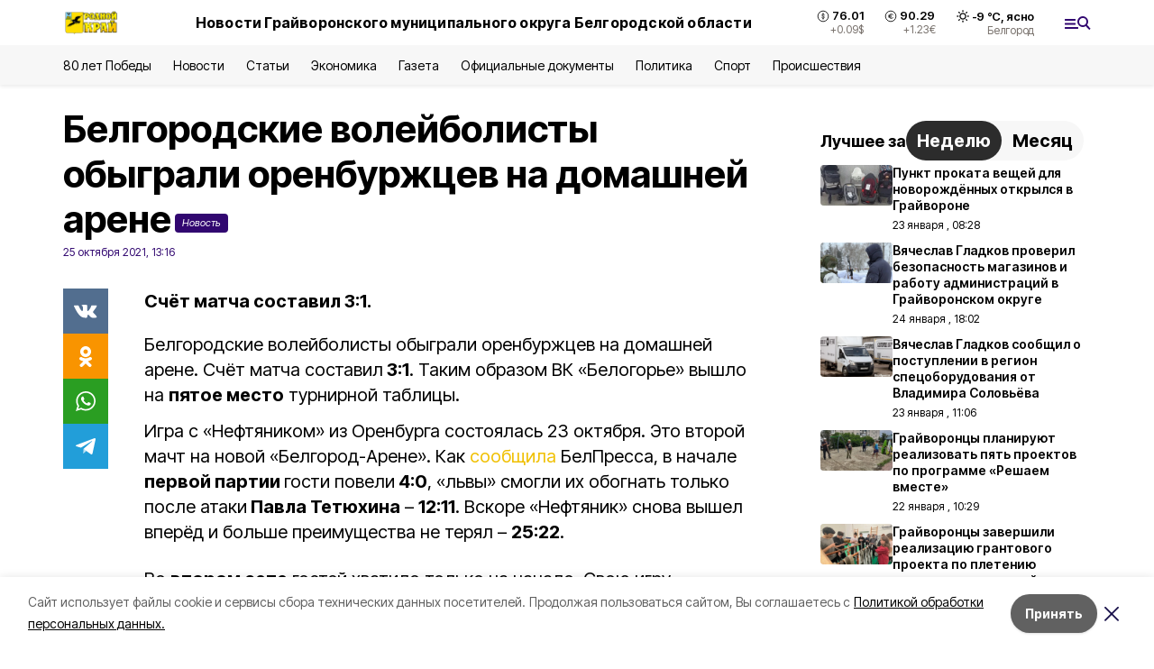

--- FILE ---
content_type: text/html; charset=utf-8
request_url: https://rodkray31.ru/news/gazeta/2021-10-25/belgorodskie-voleybolisty-obygrali-orenburzhtsev-na-domashney-arene-45101
body_size: 20199
content:
<!DOCTYPE html><html lang="ru" translate="no"><head><link rel="preconnect" href="https://fonts.googleapis.com"/><link rel="preconnect" href="https://fonts.gstatic.com" crossorigin="crossOrigin"/><script>window.yaContextCb = window.yaContextCb || []</script><script src="https://yandex.ru/ads/system/context.js" async=""></script><link rel="preconnect" href="https://fonts.gstatic.com" crossorigin /><meta charSet="utf-8"/><script async="" src="https://jsn.24smi.net/smi.js"></script><script>(window.smiq = window.smiq || []).push();</script><link rel="icon" href="https://rodkray31.ru/attachments/a983dba5ada5f491e92847ad7a14ddafe45d15fa/store/3a2b1781900db5ab43073be5d8b13be1b7a03afe6cc116c3f6b289b5cae2/favicon_gr.ico" type="image/x-icon"/><style>:root {--active-color: #310770}</style><style>:root {--links-color: #F0C002</style><meta name="viewport" content="width=1250"/><meta name="yandex-verification" content="dd80227ad7ead81f"/><meta name="google-site-verification" content="42UsvaU7n5T7imWECyb49_1chCe2U9hvsL1u6r2iZks"/><meta name="zen-verification"/><meta property="og:url" content="https://rodkray31.ru/news/gazeta/2021-10-25/belgorodskie-voleybolisty-obygrali-orenburzhtsev-na-domashney-arene-45101"/><meta property="og:type" content="article"/><link rel="canonical" href="https://rodkray31.ru/news/gazeta/2021-10-25/belgorodskie-voleybolisty-obygrali-orenburzhtsev-na-domashney-arene-45101"/><title>Белгородские волейболисты обыграли оренбуржцев на домашней арене</title><meta property="og:title" content="Белгородские волейболисты обыграли оренбуржцев на домашней арене"/><meta property="og:description" content="Счёт матча составил 3:1."/><meta name="description" content="Счёт матча составил 3:1."/><meta property="vk:image"/><meta property="twitter:image"/><meta property="og:image"/><link rel="amphtml" href="https://rodkray31.ru/news/gazeta/2021-10-25/belgorodskie-voleybolisty-obygrali-orenburzhtsev-na-domashney-arene-45101?amp=1"/><meta name="next-head-count" content="21"/><link rel="preload" href="/_next/static/css/7525cea062d9ba07.css" as="style"/><link rel="stylesheet" href="/_next/static/css/7525cea062d9ba07.css" data-n-g=""/><link rel="preload" href="/_next/static/css/733cdf5d842729ef.css" as="style"/><link rel="stylesheet" href="/_next/static/css/733cdf5d842729ef.css" data-n-p=""/><link rel="preload" href="/_next/static/css/4afd6468bc212200.css" as="style"/><link rel="stylesheet" href="/_next/static/css/4afd6468bc212200.css"/><noscript data-n-css=""></noscript><script defer="" nomodule="" src="/_next/static/chunks/polyfills-5cd94c89d3acac5f.js"></script><script defer="" src="/_next/static/chunks/9856.ded1cf57c85110af.js"></script><script src="/_next/static/chunks/webpack-606b0d219f2158c5.js" defer=""></script><script src="/_next/static/chunks/framework-568b840ecff66744.js" defer=""></script><script src="/_next/static/chunks/main-b3fb2db701131c64.js" defer=""></script><script src="/_next/static/chunks/pages/_app-732237c6c1065986.js" defer=""></script><script src="/_next/static/chunks/a4c92b5b-8873d9e3e06a0c69.js" defer=""></script><script src="/_next/static/chunks/2642-56c8aeb99d01ffb3.js" defer=""></script><script src="/_next/static/chunks/5917-949cd58c67d4f4f2.js" defer=""></script><script src="/_next/static/chunks/8127-1a99a37dbac18254.js" defer=""></script><script src="/_next/static/chunks/1770-7a6624c724bff677.js" defer=""></script><script src="/_next/static/chunks/7049-9913525f9aae816e.js" defer=""></script><script src="/_next/static/chunks/2260-239c596b6e8c5e9d.js" defer=""></script><script src="/_next/static/chunks/9773-1d20a0b1d40ece9b.js" defer=""></script><script src="/_next/static/chunks/pages/news/%5Brubric%5D/%5Bdate%5D/%5Bslug%5D-f3fe7bf9194c39a1.js" defer=""></script><script src="/_next/static/vJKOEWHQQpt8ahsMjg6QB/_buildManifest.js" defer=""></script><script src="/_next/static/vJKOEWHQQpt8ahsMjg6QB/_ssgManifest.js" defer=""></script><script src="/_next/static/vJKOEWHQQpt8ahsMjg6QB/_middlewareManifest.js" defer=""></script><style data-href="https://fonts.googleapis.com/css2?family=Inter:wght@300;400;600;700;800;900&family=Rubik:wght@400;500;700&family=Manrope:wght@300;700;800&family=Raleway:wght@800;900&family=Montserrat:wght@400;600;700;800;900&display=swap">@font-face{font-family:'Inter';font-style:normal;font-weight:300;font-display:swap;src:url(https://fonts.gstatic.com/s/inter/v19/UcCO3FwrK3iLTeHuS_nVMrMxCp50SjIw2boKoduKmMEVuOKfMZs.woff) format('woff')}@font-face{font-family:'Inter';font-style:normal;font-weight:400;font-display:swap;src:url(https://fonts.gstatic.com/s/inter/v19/UcCO3FwrK3iLTeHuS_nVMrMxCp50SjIw2boKoduKmMEVuLyfMZs.woff) format('woff')}@font-face{font-family:'Inter';font-style:normal;font-weight:600;font-display:swap;src:url(https://fonts.gstatic.com/s/inter/v19/UcCO3FwrK3iLTeHuS_nVMrMxCp50SjIw2boKoduKmMEVuGKYMZs.woff) format('woff')}@font-face{font-family:'Inter';font-style:normal;font-weight:700;font-display:swap;src:url(https://fonts.gstatic.com/s/inter/v19/UcCO3FwrK3iLTeHuS_nVMrMxCp50SjIw2boKoduKmMEVuFuYMZs.woff) format('woff')}@font-face{font-family:'Inter';font-style:normal;font-weight:800;font-display:swap;src:url(https://fonts.gstatic.com/s/inter/v19/UcCO3FwrK3iLTeHuS_nVMrMxCp50SjIw2boKoduKmMEVuDyYMZs.woff) format('woff')}@font-face{font-family:'Inter';font-style:normal;font-weight:900;font-display:swap;src:url(https://fonts.gstatic.com/s/inter/v19/UcCO3FwrK3iLTeHuS_nVMrMxCp50SjIw2boKoduKmMEVuBWYMZs.woff) format('woff')}@font-face{font-family:'Manrope';font-style:normal;font-weight:300;font-display:swap;src:url(https://fonts.gstatic.com/s/manrope/v20/xn7_YHE41ni1AdIRqAuZuw1Bx9mbZk6jFO_G.woff) format('woff')}@font-face{font-family:'Manrope';font-style:normal;font-weight:700;font-display:swap;src:url(https://fonts.gstatic.com/s/manrope/v20/xn7_YHE41ni1AdIRqAuZuw1Bx9mbZk4aE-_G.woff) format('woff')}@font-face{font-family:'Manrope';font-style:normal;font-weight:800;font-display:swap;src:url(https://fonts.gstatic.com/s/manrope/v20/xn7_YHE41ni1AdIRqAuZuw1Bx9mbZk59E-_G.woff) format('woff')}@font-face{font-family:'Montserrat';font-style:normal;font-weight:400;font-display:swap;src:url(https://fonts.gstatic.com/s/montserrat/v31/JTUHjIg1_i6t8kCHKm4532VJOt5-QNFgpCtr6Ew9.woff) format('woff')}@font-face{font-family:'Montserrat';font-style:normal;font-weight:600;font-display:swap;src:url(https://fonts.gstatic.com/s/montserrat/v31/JTUHjIg1_i6t8kCHKm4532VJOt5-QNFgpCu170w9.woff) format('woff')}@font-face{font-family:'Montserrat';font-style:normal;font-weight:700;font-display:swap;src:url(https://fonts.gstatic.com/s/montserrat/v31/JTUHjIg1_i6t8kCHKm4532VJOt5-QNFgpCuM70w9.woff) format('woff')}@font-face{font-family:'Montserrat';font-style:normal;font-weight:800;font-display:swap;src:url(https://fonts.gstatic.com/s/montserrat/v31/JTUHjIg1_i6t8kCHKm4532VJOt5-QNFgpCvr70w9.woff) format('woff')}@font-face{font-family:'Montserrat';font-style:normal;font-weight:900;font-display:swap;src:url(https://fonts.gstatic.com/s/montserrat/v31/JTUHjIg1_i6t8kCHKm4532VJOt5-QNFgpCvC70w9.woff) format('woff')}@font-face{font-family:'Raleway';font-style:normal;font-weight:800;font-display:swap;src:url(https://fonts.gstatic.com/s/raleway/v36/1Ptxg8zYS_SKggPN4iEgvnHyvveLxVtapYCM.woff) format('woff')}@font-face{font-family:'Raleway';font-style:normal;font-weight:900;font-display:swap;src:url(https://fonts.gstatic.com/s/raleway/v36/1Ptxg8zYS_SKggPN4iEgvnHyvveLxVtzpYCM.woff) format('woff')}@font-face{font-family:'Rubik';font-style:normal;font-weight:400;font-display:swap;src:url(https://fonts.gstatic.com/s/rubik/v30/iJWZBXyIfDnIV5PNhY1KTN7Z-Yh-B4i1Uw.woff) format('woff')}@font-face{font-family:'Rubik';font-style:normal;font-weight:500;font-display:swap;src:url(https://fonts.gstatic.com/s/rubik/v30/iJWZBXyIfDnIV5PNhY1KTN7Z-Yh-NYi1Uw.woff) format('woff')}@font-face{font-family:'Rubik';font-style:normal;font-weight:700;font-display:swap;src:url(https://fonts.gstatic.com/s/rubik/v30/iJWZBXyIfDnIV5PNhY1KTN7Z-Yh-4I-1Uw.woff) format('woff')}@font-face{font-family:'Inter';font-style:normal;font-weight:300;font-display:swap;src:url(https://fonts.gstatic.com/s/inter/v19/UcC73FwrK3iLTeHuS_nVMrMxCp50SjIa2JL7W0Q5n-wU.woff2) format('woff2');unicode-range:U+0460-052F,U+1C80-1C8A,U+20B4,U+2DE0-2DFF,U+A640-A69F,U+FE2E-FE2F}@font-face{font-family:'Inter';font-style:normal;font-weight:300;font-display:swap;src:url(https://fonts.gstatic.com/s/inter/v19/UcC73FwrK3iLTeHuS_nVMrMxCp50SjIa0ZL7W0Q5n-wU.woff2) format('woff2');unicode-range:U+0301,U+0400-045F,U+0490-0491,U+04B0-04B1,U+2116}@font-face{font-family:'Inter';font-style:normal;font-weight:300;font-display:swap;src:url(https://fonts.gstatic.com/s/inter/v19/UcC73FwrK3iLTeHuS_nVMrMxCp50SjIa2ZL7W0Q5n-wU.woff2) format('woff2');unicode-range:U+1F00-1FFF}@font-face{font-family:'Inter';font-style:normal;font-weight:300;font-display:swap;src:url(https://fonts.gstatic.com/s/inter/v19/UcC73FwrK3iLTeHuS_nVMrMxCp50SjIa1pL7W0Q5n-wU.woff2) format('woff2');unicode-range:U+0370-0377,U+037A-037F,U+0384-038A,U+038C,U+038E-03A1,U+03A3-03FF}@font-face{font-family:'Inter';font-style:normal;font-weight:300;font-display:swap;src:url(https://fonts.gstatic.com/s/inter/v19/UcC73FwrK3iLTeHuS_nVMrMxCp50SjIa2pL7W0Q5n-wU.woff2) format('woff2');unicode-range:U+0102-0103,U+0110-0111,U+0128-0129,U+0168-0169,U+01A0-01A1,U+01AF-01B0,U+0300-0301,U+0303-0304,U+0308-0309,U+0323,U+0329,U+1EA0-1EF9,U+20AB}@font-face{font-family:'Inter';font-style:normal;font-weight:300;font-display:swap;src:url(https://fonts.gstatic.com/s/inter/v19/UcC73FwrK3iLTeHuS_nVMrMxCp50SjIa25L7W0Q5n-wU.woff2) format('woff2');unicode-range:U+0100-02BA,U+02BD-02C5,U+02C7-02CC,U+02CE-02D7,U+02DD-02FF,U+0304,U+0308,U+0329,U+1D00-1DBF,U+1E00-1E9F,U+1EF2-1EFF,U+2020,U+20A0-20AB,U+20AD-20C0,U+2113,U+2C60-2C7F,U+A720-A7FF}@font-face{font-family:'Inter';font-style:normal;font-weight:300;font-display:swap;src:url(https://fonts.gstatic.com/s/inter/v19/UcC73FwrK3iLTeHuS_nVMrMxCp50SjIa1ZL7W0Q5nw.woff2) format('woff2');unicode-range:U+0000-00FF,U+0131,U+0152-0153,U+02BB-02BC,U+02C6,U+02DA,U+02DC,U+0304,U+0308,U+0329,U+2000-206F,U+20AC,U+2122,U+2191,U+2193,U+2212,U+2215,U+FEFF,U+FFFD}@font-face{font-family:'Inter';font-style:normal;font-weight:400;font-display:swap;src:url(https://fonts.gstatic.com/s/inter/v19/UcC73FwrK3iLTeHuS_nVMrMxCp50SjIa2JL7W0Q5n-wU.woff2) format('woff2');unicode-range:U+0460-052F,U+1C80-1C8A,U+20B4,U+2DE0-2DFF,U+A640-A69F,U+FE2E-FE2F}@font-face{font-family:'Inter';font-style:normal;font-weight:400;font-display:swap;src:url(https://fonts.gstatic.com/s/inter/v19/UcC73FwrK3iLTeHuS_nVMrMxCp50SjIa0ZL7W0Q5n-wU.woff2) format('woff2');unicode-range:U+0301,U+0400-045F,U+0490-0491,U+04B0-04B1,U+2116}@font-face{font-family:'Inter';font-style:normal;font-weight:400;font-display:swap;src:url(https://fonts.gstatic.com/s/inter/v19/UcC73FwrK3iLTeHuS_nVMrMxCp50SjIa2ZL7W0Q5n-wU.woff2) format('woff2');unicode-range:U+1F00-1FFF}@font-face{font-family:'Inter';font-style:normal;font-weight:400;font-display:swap;src:url(https://fonts.gstatic.com/s/inter/v19/UcC73FwrK3iLTeHuS_nVMrMxCp50SjIa1pL7W0Q5n-wU.woff2) format('woff2');unicode-range:U+0370-0377,U+037A-037F,U+0384-038A,U+038C,U+038E-03A1,U+03A3-03FF}@font-face{font-family:'Inter';font-style:normal;font-weight:400;font-display:swap;src:url(https://fonts.gstatic.com/s/inter/v19/UcC73FwrK3iLTeHuS_nVMrMxCp50SjIa2pL7W0Q5n-wU.woff2) format('woff2');unicode-range:U+0102-0103,U+0110-0111,U+0128-0129,U+0168-0169,U+01A0-01A1,U+01AF-01B0,U+0300-0301,U+0303-0304,U+0308-0309,U+0323,U+0329,U+1EA0-1EF9,U+20AB}@font-face{font-family:'Inter';font-style:normal;font-weight:400;font-display:swap;src:url(https://fonts.gstatic.com/s/inter/v19/UcC73FwrK3iLTeHuS_nVMrMxCp50SjIa25L7W0Q5n-wU.woff2) format('woff2');unicode-range:U+0100-02BA,U+02BD-02C5,U+02C7-02CC,U+02CE-02D7,U+02DD-02FF,U+0304,U+0308,U+0329,U+1D00-1DBF,U+1E00-1E9F,U+1EF2-1EFF,U+2020,U+20A0-20AB,U+20AD-20C0,U+2113,U+2C60-2C7F,U+A720-A7FF}@font-face{font-family:'Inter';font-style:normal;font-weight:400;font-display:swap;src:url(https://fonts.gstatic.com/s/inter/v19/UcC73FwrK3iLTeHuS_nVMrMxCp50SjIa1ZL7W0Q5nw.woff2) format('woff2');unicode-range:U+0000-00FF,U+0131,U+0152-0153,U+02BB-02BC,U+02C6,U+02DA,U+02DC,U+0304,U+0308,U+0329,U+2000-206F,U+20AC,U+2122,U+2191,U+2193,U+2212,U+2215,U+FEFF,U+FFFD}@font-face{font-family:'Inter';font-style:normal;font-weight:600;font-display:swap;src:url(https://fonts.gstatic.com/s/inter/v19/UcC73FwrK3iLTeHuS_nVMrMxCp50SjIa2JL7W0Q5n-wU.woff2) format('woff2');unicode-range:U+0460-052F,U+1C80-1C8A,U+20B4,U+2DE0-2DFF,U+A640-A69F,U+FE2E-FE2F}@font-face{font-family:'Inter';font-style:normal;font-weight:600;font-display:swap;src:url(https://fonts.gstatic.com/s/inter/v19/UcC73FwrK3iLTeHuS_nVMrMxCp50SjIa0ZL7W0Q5n-wU.woff2) format('woff2');unicode-range:U+0301,U+0400-045F,U+0490-0491,U+04B0-04B1,U+2116}@font-face{font-family:'Inter';font-style:normal;font-weight:600;font-display:swap;src:url(https://fonts.gstatic.com/s/inter/v19/UcC73FwrK3iLTeHuS_nVMrMxCp50SjIa2ZL7W0Q5n-wU.woff2) format('woff2');unicode-range:U+1F00-1FFF}@font-face{font-family:'Inter';font-style:normal;font-weight:600;font-display:swap;src:url(https://fonts.gstatic.com/s/inter/v19/UcC73FwrK3iLTeHuS_nVMrMxCp50SjIa1pL7W0Q5n-wU.woff2) format('woff2');unicode-range:U+0370-0377,U+037A-037F,U+0384-038A,U+038C,U+038E-03A1,U+03A3-03FF}@font-face{font-family:'Inter';font-style:normal;font-weight:600;font-display:swap;src:url(https://fonts.gstatic.com/s/inter/v19/UcC73FwrK3iLTeHuS_nVMrMxCp50SjIa2pL7W0Q5n-wU.woff2) format('woff2');unicode-range:U+0102-0103,U+0110-0111,U+0128-0129,U+0168-0169,U+01A0-01A1,U+01AF-01B0,U+0300-0301,U+0303-0304,U+0308-0309,U+0323,U+0329,U+1EA0-1EF9,U+20AB}@font-face{font-family:'Inter';font-style:normal;font-weight:600;font-display:swap;src:url(https://fonts.gstatic.com/s/inter/v19/UcC73FwrK3iLTeHuS_nVMrMxCp50SjIa25L7W0Q5n-wU.woff2) format('woff2');unicode-range:U+0100-02BA,U+02BD-02C5,U+02C7-02CC,U+02CE-02D7,U+02DD-02FF,U+0304,U+0308,U+0329,U+1D00-1DBF,U+1E00-1E9F,U+1EF2-1EFF,U+2020,U+20A0-20AB,U+20AD-20C0,U+2113,U+2C60-2C7F,U+A720-A7FF}@font-face{font-family:'Inter';font-style:normal;font-weight:600;font-display:swap;src:url(https://fonts.gstatic.com/s/inter/v19/UcC73FwrK3iLTeHuS_nVMrMxCp50SjIa1ZL7W0Q5nw.woff2) format('woff2');unicode-range:U+0000-00FF,U+0131,U+0152-0153,U+02BB-02BC,U+02C6,U+02DA,U+02DC,U+0304,U+0308,U+0329,U+2000-206F,U+20AC,U+2122,U+2191,U+2193,U+2212,U+2215,U+FEFF,U+FFFD}@font-face{font-family:'Inter';font-style:normal;font-weight:700;font-display:swap;src:url(https://fonts.gstatic.com/s/inter/v19/UcC73FwrK3iLTeHuS_nVMrMxCp50SjIa2JL7W0Q5n-wU.woff2) format('woff2');unicode-range:U+0460-052F,U+1C80-1C8A,U+20B4,U+2DE0-2DFF,U+A640-A69F,U+FE2E-FE2F}@font-face{font-family:'Inter';font-style:normal;font-weight:700;font-display:swap;src:url(https://fonts.gstatic.com/s/inter/v19/UcC73FwrK3iLTeHuS_nVMrMxCp50SjIa0ZL7W0Q5n-wU.woff2) format('woff2');unicode-range:U+0301,U+0400-045F,U+0490-0491,U+04B0-04B1,U+2116}@font-face{font-family:'Inter';font-style:normal;font-weight:700;font-display:swap;src:url(https://fonts.gstatic.com/s/inter/v19/UcC73FwrK3iLTeHuS_nVMrMxCp50SjIa2ZL7W0Q5n-wU.woff2) format('woff2');unicode-range:U+1F00-1FFF}@font-face{font-family:'Inter';font-style:normal;font-weight:700;font-display:swap;src:url(https://fonts.gstatic.com/s/inter/v19/UcC73FwrK3iLTeHuS_nVMrMxCp50SjIa1pL7W0Q5n-wU.woff2) format('woff2');unicode-range:U+0370-0377,U+037A-037F,U+0384-038A,U+038C,U+038E-03A1,U+03A3-03FF}@font-face{font-family:'Inter';font-style:normal;font-weight:700;font-display:swap;src:url(https://fonts.gstatic.com/s/inter/v19/UcC73FwrK3iLTeHuS_nVMrMxCp50SjIa2pL7W0Q5n-wU.woff2) format('woff2');unicode-range:U+0102-0103,U+0110-0111,U+0128-0129,U+0168-0169,U+01A0-01A1,U+01AF-01B0,U+0300-0301,U+0303-0304,U+0308-0309,U+0323,U+0329,U+1EA0-1EF9,U+20AB}@font-face{font-family:'Inter';font-style:normal;font-weight:700;font-display:swap;src:url(https://fonts.gstatic.com/s/inter/v19/UcC73FwrK3iLTeHuS_nVMrMxCp50SjIa25L7W0Q5n-wU.woff2) format('woff2');unicode-range:U+0100-02BA,U+02BD-02C5,U+02C7-02CC,U+02CE-02D7,U+02DD-02FF,U+0304,U+0308,U+0329,U+1D00-1DBF,U+1E00-1E9F,U+1EF2-1EFF,U+2020,U+20A0-20AB,U+20AD-20C0,U+2113,U+2C60-2C7F,U+A720-A7FF}@font-face{font-family:'Inter';font-style:normal;font-weight:700;font-display:swap;src:url(https://fonts.gstatic.com/s/inter/v19/UcC73FwrK3iLTeHuS_nVMrMxCp50SjIa1ZL7W0Q5nw.woff2) format('woff2');unicode-range:U+0000-00FF,U+0131,U+0152-0153,U+02BB-02BC,U+02C6,U+02DA,U+02DC,U+0304,U+0308,U+0329,U+2000-206F,U+20AC,U+2122,U+2191,U+2193,U+2212,U+2215,U+FEFF,U+FFFD}@font-face{font-family:'Inter';font-style:normal;font-weight:800;font-display:swap;src:url(https://fonts.gstatic.com/s/inter/v19/UcC73FwrK3iLTeHuS_nVMrMxCp50SjIa2JL7W0Q5n-wU.woff2) format('woff2');unicode-range:U+0460-052F,U+1C80-1C8A,U+20B4,U+2DE0-2DFF,U+A640-A69F,U+FE2E-FE2F}@font-face{font-family:'Inter';font-style:normal;font-weight:800;font-display:swap;src:url(https://fonts.gstatic.com/s/inter/v19/UcC73FwrK3iLTeHuS_nVMrMxCp50SjIa0ZL7W0Q5n-wU.woff2) format('woff2');unicode-range:U+0301,U+0400-045F,U+0490-0491,U+04B0-04B1,U+2116}@font-face{font-family:'Inter';font-style:normal;font-weight:800;font-display:swap;src:url(https://fonts.gstatic.com/s/inter/v19/UcC73FwrK3iLTeHuS_nVMrMxCp50SjIa2ZL7W0Q5n-wU.woff2) format('woff2');unicode-range:U+1F00-1FFF}@font-face{font-family:'Inter';font-style:normal;font-weight:800;font-display:swap;src:url(https://fonts.gstatic.com/s/inter/v19/UcC73FwrK3iLTeHuS_nVMrMxCp50SjIa1pL7W0Q5n-wU.woff2) format('woff2');unicode-range:U+0370-0377,U+037A-037F,U+0384-038A,U+038C,U+038E-03A1,U+03A3-03FF}@font-face{font-family:'Inter';font-style:normal;font-weight:800;font-display:swap;src:url(https://fonts.gstatic.com/s/inter/v19/UcC73FwrK3iLTeHuS_nVMrMxCp50SjIa2pL7W0Q5n-wU.woff2) format('woff2');unicode-range:U+0102-0103,U+0110-0111,U+0128-0129,U+0168-0169,U+01A0-01A1,U+01AF-01B0,U+0300-0301,U+0303-0304,U+0308-0309,U+0323,U+0329,U+1EA0-1EF9,U+20AB}@font-face{font-family:'Inter';font-style:normal;font-weight:800;font-display:swap;src:url(https://fonts.gstatic.com/s/inter/v19/UcC73FwrK3iLTeHuS_nVMrMxCp50SjIa25L7W0Q5n-wU.woff2) format('woff2');unicode-range:U+0100-02BA,U+02BD-02C5,U+02C7-02CC,U+02CE-02D7,U+02DD-02FF,U+0304,U+0308,U+0329,U+1D00-1DBF,U+1E00-1E9F,U+1EF2-1EFF,U+2020,U+20A0-20AB,U+20AD-20C0,U+2113,U+2C60-2C7F,U+A720-A7FF}@font-face{font-family:'Inter';font-style:normal;font-weight:800;font-display:swap;src:url(https://fonts.gstatic.com/s/inter/v19/UcC73FwrK3iLTeHuS_nVMrMxCp50SjIa1ZL7W0Q5nw.woff2) format('woff2');unicode-range:U+0000-00FF,U+0131,U+0152-0153,U+02BB-02BC,U+02C6,U+02DA,U+02DC,U+0304,U+0308,U+0329,U+2000-206F,U+20AC,U+2122,U+2191,U+2193,U+2212,U+2215,U+FEFF,U+FFFD}@font-face{font-family:'Inter';font-style:normal;font-weight:900;font-display:swap;src:url(https://fonts.gstatic.com/s/inter/v19/UcC73FwrK3iLTeHuS_nVMrMxCp50SjIa2JL7W0Q5n-wU.woff2) format('woff2');unicode-range:U+0460-052F,U+1C80-1C8A,U+20B4,U+2DE0-2DFF,U+A640-A69F,U+FE2E-FE2F}@font-face{font-family:'Inter';font-style:normal;font-weight:900;font-display:swap;src:url(https://fonts.gstatic.com/s/inter/v19/UcC73FwrK3iLTeHuS_nVMrMxCp50SjIa0ZL7W0Q5n-wU.woff2) format('woff2');unicode-range:U+0301,U+0400-045F,U+0490-0491,U+04B0-04B1,U+2116}@font-face{font-family:'Inter';font-style:normal;font-weight:900;font-display:swap;src:url(https://fonts.gstatic.com/s/inter/v19/UcC73FwrK3iLTeHuS_nVMrMxCp50SjIa2ZL7W0Q5n-wU.woff2) format('woff2');unicode-range:U+1F00-1FFF}@font-face{font-family:'Inter';font-style:normal;font-weight:900;font-display:swap;src:url(https://fonts.gstatic.com/s/inter/v19/UcC73FwrK3iLTeHuS_nVMrMxCp50SjIa1pL7W0Q5n-wU.woff2) format('woff2');unicode-range:U+0370-0377,U+037A-037F,U+0384-038A,U+038C,U+038E-03A1,U+03A3-03FF}@font-face{font-family:'Inter';font-style:normal;font-weight:900;font-display:swap;src:url(https://fonts.gstatic.com/s/inter/v19/UcC73FwrK3iLTeHuS_nVMrMxCp50SjIa2pL7W0Q5n-wU.woff2) format('woff2');unicode-range:U+0102-0103,U+0110-0111,U+0128-0129,U+0168-0169,U+01A0-01A1,U+01AF-01B0,U+0300-0301,U+0303-0304,U+0308-0309,U+0323,U+0329,U+1EA0-1EF9,U+20AB}@font-face{font-family:'Inter';font-style:normal;font-weight:900;font-display:swap;src:url(https://fonts.gstatic.com/s/inter/v19/UcC73FwrK3iLTeHuS_nVMrMxCp50SjIa25L7W0Q5n-wU.woff2) format('woff2');unicode-range:U+0100-02BA,U+02BD-02C5,U+02C7-02CC,U+02CE-02D7,U+02DD-02FF,U+0304,U+0308,U+0329,U+1D00-1DBF,U+1E00-1E9F,U+1EF2-1EFF,U+2020,U+20A0-20AB,U+20AD-20C0,U+2113,U+2C60-2C7F,U+A720-A7FF}@font-face{font-family:'Inter';font-style:normal;font-weight:900;font-display:swap;src:url(https://fonts.gstatic.com/s/inter/v19/UcC73FwrK3iLTeHuS_nVMrMxCp50SjIa1ZL7W0Q5nw.woff2) format('woff2');unicode-range:U+0000-00FF,U+0131,U+0152-0153,U+02BB-02BC,U+02C6,U+02DA,U+02DC,U+0304,U+0308,U+0329,U+2000-206F,U+20AC,U+2122,U+2191,U+2193,U+2212,U+2215,U+FEFF,U+FFFD}@font-face{font-family:'Manrope';font-style:normal;font-weight:300;font-display:swap;src:url(https://fonts.gstatic.com/s/manrope/v20/xn7gYHE41ni1AdIRggqxSvfedN62Zw.woff2) format('woff2');unicode-range:U+0460-052F,U+1C80-1C8A,U+20B4,U+2DE0-2DFF,U+A640-A69F,U+FE2E-FE2F}@font-face{font-family:'Manrope';font-style:normal;font-weight:300;font-display:swap;src:url(https://fonts.gstatic.com/s/manrope/v20/xn7gYHE41ni1AdIRggOxSvfedN62Zw.woff2) format('woff2');unicode-range:U+0301,U+0400-045F,U+0490-0491,U+04B0-04B1,U+2116}@font-face{font-family:'Manrope';font-style:normal;font-weight:300;font-display:swap;src:url(https://fonts.gstatic.com/s/manrope/v20/xn7gYHE41ni1AdIRggSxSvfedN62Zw.woff2) format('woff2');unicode-range:U+0370-0377,U+037A-037F,U+0384-038A,U+038C,U+038E-03A1,U+03A3-03FF}@font-face{font-family:'Manrope';font-style:normal;font-weight:300;font-display:swap;src:url(https://fonts.gstatic.com/s/manrope/v20/xn7gYHE41ni1AdIRggixSvfedN62Zw.woff2) format('woff2');unicode-range:U+0102-0103,U+0110-0111,U+0128-0129,U+0168-0169,U+01A0-01A1,U+01AF-01B0,U+0300-0301,U+0303-0304,U+0308-0309,U+0323,U+0329,U+1EA0-1EF9,U+20AB}@font-face{font-family:'Manrope';font-style:normal;font-weight:300;font-display:swap;src:url(https://fonts.gstatic.com/s/manrope/v20/xn7gYHE41ni1AdIRggmxSvfedN62Zw.woff2) format('woff2');unicode-range:U+0100-02BA,U+02BD-02C5,U+02C7-02CC,U+02CE-02D7,U+02DD-02FF,U+0304,U+0308,U+0329,U+1D00-1DBF,U+1E00-1E9F,U+1EF2-1EFF,U+2020,U+20A0-20AB,U+20AD-20C0,U+2113,U+2C60-2C7F,U+A720-A7FF}@font-face{font-family:'Manrope';font-style:normal;font-weight:300;font-display:swap;src:url(https://fonts.gstatic.com/s/manrope/v20/xn7gYHE41ni1AdIRggexSvfedN4.woff2) format('woff2');unicode-range:U+0000-00FF,U+0131,U+0152-0153,U+02BB-02BC,U+02C6,U+02DA,U+02DC,U+0304,U+0308,U+0329,U+2000-206F,U+20AC,U+2122,U+2191,U+2193,U+2212,U+2215,U+FEFF,U+FFFD}@font-face{font-family:'Manrope';font-style:normal;font-weight:700;font-display:swap;src:url(https://fonts.gstatic.com/s/manrope/v20/xn7gYHE41ni1AdIRggqxSvfedN62Zw.woff2) format('woff2');unicode-range:U+0460-052F,U+1C80-1C8A,U+20B4,U+2DE0-2DFF,U+A640-A69F,U+FE2E-FE2F}@font-face{font-family:'Manrope';font-style:normal;font-weight:700;font-display:swap;src:url(https://fonts.gstatic.com/s/manrope/v20/xn7gYHE41ni1AdIRggOxSvfedN62Zw.woff2) format('woff2');unicode-range:U+0301,U+0400-045F,U+0490-0491,U+04B0-04B1,U+2116}@font-face{font-family:'Manrope';font-style:normal;font-weight:700;font-display:swap;src:url(https://fonts.gstatic.com/s/manrope/v20/xn7gYHE41ni1AdIRggSxSvfedN62Zw.woff2) format('woff2');unicode-range:U+0370-0377,U+037A-037F,U+0384-038A,U+038C,U+038E-03A1,U+03A3-03FF}@font-face{font-family:'Manrope';font-style:normal;font-weight:700;font-display:swap;src:url(https://fonts.gstatic.com/s/manrope/v20/xn7gYHE41ni1AdIRggixSvfedN62Zw.woff2) format('woff2');unicode-range:U+0102-0103,U+0110-0111,U+0128-0129,U+0168-0169,U+01A0-01A1,U+01AF-01B0,U+0300-0301,U+0303-0304,U+0308-0309,U+0323,U+0329,U+1EA0-1EF9,U+20AB}@font-face{font-family:'Manrope';font-style:normal;font-weight:700;font-display:swap;src:url(https://fonts.gstatic.com/s/manrope/v20/xn7gYHE41ni1AdIRggmxSvfedN62Zw.woff2) format('woff2');unicode-range:U+0100-02BA,U+02BD-02C5,U+02C7-02CC,U+02CE-02D7,U+02DD-02FF,U+0304,U+0308,U+0329,U+1D00-1DBF,U+1E00-1E9F,U+1EF2-1EFF,U+2020,U+20A0-20AB,U+20AD-20C0,U+2113,U+2C60-2C7F,U+A720-A7FF}@font-face{font-family:'Manrope';font-style:normal;font-weight:700;font-display:swap;src:url(https://fonts.gstatic.com/s/manrope/v20/xn7gYHE41ni1AdIRggexSvfedN4.woff2) format('woff2');unicode-range:U+0000-00FF,U+0131,U+0152-0153,U+02BB-02BC,U+02C6,U+02DA,U+02DC,U+0304,U+0308,U+0329,U+2000-206F,U+20AC,U+2122,U+2191,U+2193,U+2212,U+2215,U+FEFF,U+FFFD}@font-face{font-family:'Manrope';font-style:normal;font-weight:800;font-display:swap;src:url(https://fonts.gstatic.com/s/manrope/v20/xn7gYHE41ni1AdIRggqxSvfedN62Zw.woff2) format('woff2');unicode-range:U+0460-052F,U+1C80-1C8A,U+20B4,U+2DE0-2DFF,U+A640-A69F,U+FE2E-FE2F}@font-face{font-family:'Manrope';font-style:normal;font-weight:800;font-display:swap;src:url(https://fonts.gstatic.com/s/manrope/v20/xn7gYHE41ni1AdIRggOxSvfedN62Zw.woff2) format('woff2');unicode-range:U+0301,U+0400-045F,U+0490-0491,U+04B0-04B1,U+2116}@font-face{font-family:'Manrope';font-style:normal;font-weight:800;font-display:swap;src:url(https://fonts.gstatic.com/s/manrope/v20/xn7gYHE41ni1AdIRggSxSvfedN62Zw.woff2) format('woff2');unicode-range:U+0370-0377,U+037A-037F,U+0384-038A,U+038C,U+038E-03A1,U+03A3-03FF}@font-face{font-family:'Manrope';font-style:normal;font-weight:800;font-display:swap;src:url(https://fonts.gstatic.com/s/manrope/v20/xn7gYHE41ni1AdIRggixSvfedN62Zw.woff2) format('woff2');unicode-range:U+0102-0103,U+0110-0111,U+0128-0129,U+0168-0169,U+01A0-01A1,U+01AF-01B0,U+0300-0301,U+0303-0304,U+0308-0309,U+0323,U+0329,U+1EA0-1EF9,U+20AB}@font-face{font-family:'Manrope';font-style:normal;font-weight:800;font-display:swap;src:url(https://fonts.gstatic.com/s/manrope/v20/xn7gYHE41ni1AdIRggmxSvfedN62Zw.woff2) format('woff2');unicode-range:U+0100-02BA,U+02BD-02C5,U+02C7-02CC,U+02CE-02D7,U+02DD-02FF,U+0304,U+0308,U+0329,U+1D00-1DBF,U+1E00-1E9F,U+1EF2-1EFF,U+2020,U+20A0-20AB,U+20AD-20C0,U+2113,U+2C60-2C7F,U+A720-A7FF}@font-face{font-family:'Manrope';font-style:normal;font-weight:800;font-display:swap;src:url(https://fonts.gstatic.com/s/manrope/v20/xn7gYHE41ni1AdIRggexSvfedN4.woff2) format('woff2');unicode-range:U+0000-00FF,U+0131,U+0152-0153,U+02BB-02BC,U+02C6,U+02DA,U+02DC,U+0304,U+0308,U+0329,U+2000-206F,U+20AC,U+2122,U+2191,U+2193,U+2212,U+2215,U+FEFF,U+FFFD}@font-face{font-family:'Montserrat';font-style:normal;font-weight:400;font-display:swap;src:url(https://fonts.gstatic.com/s/montserrat/v31/JTUSjIg1_i6t8kCHKm459WRhyyTh89ZNpQ.woff2) format('woff2');unicode-range:U+0460-052F,U+1C80-1C8A,U+20B4,U+2DE0-2DFF,U+A640-A69F,U+FE2E-FE2F}@font-face{font-family:'Montserrat';font-style:normal;font-weight:400;font-display:swap;src:url(https://fonts.gstatic.com/s/montserrat/v31/JTUSjIg1_i6t8kCHKm459W1hyyTh89ZNpQ.woff2) format('woff2');unicode-range:U+0301,U+0400-045F,U+0490-0491,U+04B0-04B1,U+2116}@font-face{font-family:'Montserrat';font-style:normal;font-weight:400;font-display:swap;src:url(https://fonts.gstatic.com/s/montserrat/v31/JTUSjIg1_i6t8kCHKm459WZhyyTh89ZNpQ.woff2) format('woff2');unicode-range:U+0102-0103,U+0110-0111,U+0128-0129,U+0168-0169,U+01A0-01A1,U+01AF-01B0,U+0300-0301,U+0303-0304,U+0308-0309,U+0323,U+0329,U+1EA0-1EF9,U+20AB}@font-face{font-family:'Montserrat';font-style:normal;font-weight:400;font-display:swap;src:url(https://fonts.gstatic.com/s/montserrat/v31/JTUSjIg1_i6t8kCHKm459WdhyyTh89ZNpQ.woff2) format('woff2');unicode-range:U+0100-02BA,U+02BD-02C5,U+02C7-02CC,U+02CE-02D7,U+02DD-02FF,U+0304,U+0308,U+0329,U+1D00-1DBF,U+1E00-1E9F,U+1EF2-1EFF,U+2020,U+20A0-20AB,U+20AD-20C0,U+2113,U+2C60-2C7F,U+A720-A7FF}@font-face{font-family:'Montserrat';font-style:normal;font-weight:400;font-display:swap;src:url(https://fonts.gstatic.com/s/montserrat/v31/JTUSjIg1_i6t8kCHKm459WlhyyTh89Y.woff2) format('woff2');unicode-range:U+0000-00FF,U+0131,U+0152-0153,U+02BB-02BC,U+02C6,U+02DA,U+02DC,U+0304,U+0308,U+0329,U+2000-206F,U+20AC,U+2122,U+2191,U+2193,U+2212,U+2215,U+FEFF,U+FFFD}@font-face{font-family:'Montserrat';font-style:normal;font-weight:600;font-display:swap;src:url(https://fonts.gstatic.com/s/montserrat/v31/JTUSjIg1_i6t8kCHKm459WRhyyTh89ZNpQ.woff2) format('woff2');unicode-range:U+0460-052F,U+1C80-1C8A,U+20B4,U+2DE0-2DFF,U+A640-A69F,U+FE2E-FE2F}@font-face{font-family:'Montserrat';font-style:normal;font-weight:600;font-display:swap;src:url(https://fonts.gstatic.com/s/montserrat/v31/JTUSjIg1_i6t8kCHKm459W1hyyTh89ZNpQ.woff2) format('woff2');unicode-range:U+0301,U+0400-045F,U+0490-0491,U+04B0-04B1,U+2116}@font-face{font-family:'Montserrat';font-style:normal;font-weight:600;font-display:swap;src:url(https://fonts.gstatic.com/s/montserrat/v31/JTUSjIg1_i6t8kCHKm459WZhyyTh89ZNpQ.woff2) format('woff2');unicode-range:U+0102-0103,U+0110-0111,U+0128-0129,U+0168-0169,U+01A0-01A1,U+01AF-01B0,U+0300-0301,U+0303-0304,U+0308-0309,U+0323,U+0329,U+1EA0-1EF9,U+20AB}@font-face{font-family:'Montserrat';font-style:normal;font-weight:600;font-display:swap;src:url(https://fonts.gstatic.com/s/montserrat/v31/JTUSjIg1_i6t8kCHKm459WdhyyTh89ZNpQ.woff2) format('woff2');unicode-range:U+0100-02BA,U+02BD-02C5,U+02C7-02CC,U+02CE-02D7,U+02DD-02FF,U+0304,U+0308,U+0329,U+1D00-1DBF,U+1E00-1E9F,U+1EF2-1EFF,U+2020,U+20A0-20AB,U+20AD-20C0,U+2113,U+2C60-2C7F,U+A720-A7FF}@font-face{font-family:'Montserrat';font-style:normal;font-weight:600;font-display:swap;src:url(https://fonts.gstatic.com/s/montserrat/v31/JTUSjIg1_i6t8kCHKm459WlhyyTh89Y.woff2) format('woff2');unicode-range:U+0000-00FF,U+0131,U+0152-0153,U+02BB-02BC,U+02C6,U+02DA,U+02DC,U+0304,U+0308,U+0329,U+2000-206F,U+20AC,U+2122,U+2191,U+2193,U+2212,U+2215,U+FEFF,U+FFFD}@font-face{font-family:'Montserrat';font-style:normal;font-weight:700;font-display:swap;src:url(https://fonts.gstatic.com/s/montserrat/v31/JTUSjIg1_i6t8kCHKm459WRhyyTh89ZNpQ.woff2) format('woff2');unicode-range:U+0460-052F,U+1C80-1C8A,U+20B4,U+2DE0-2DFF,U+A640-A69F,U+FE2E-FE2F}@font-face{font-family:'Montserrat';font-style:normal;font-weight:700;font-display:swap;src:url(https://fonts.gstatic.com/s/montserrat/v31/JTUSjIg1_i6t8kCHKm459W1hyyTh89ZNpQ.woff2) format('woff2');unicode-range:U+0301,U+0400-045F,U+0490-0491,U+04B0-04B1,U+2116}@font-face{font-family:'Montserrat';font-style:normal;font-weight:700;font-display:swap;src:url(https://fonts.gstatic.com/s/montserrat/v31/JTUSjIg1_i6t8kCHKm459WZhyyTh89ZNpQ.woff2) format('woff2');unicode-range:U+0102-0103,U+0110-0111,U+0128-0129,U+0168-0169,U+01A0-01A1,U+01AF-01B0,U+0300-0301,U+0303-0304,U+0308-0309,U+0323,U+0329,U+1EA0-1EF9,U+20AB}@font-face{font-family:'Montserrat';font-style:normal;font-weight:700;font-display:swap;src:url(https://fonts.gstatic.com/s/montserrat/v31/JTUSjIg1_i6t8kCHKm459WdhyyTh89ZNpQ.woff2) format('woff2');unicode-range:U+0100-02BA,U+02BD-02C5,U+02C7-02CC,U+02CE-02D7,U+02DD-02FF,U+0304,U+0308,U+0329,U+1D00-1DBF,U+1E00-1E9F,U+1EF2-1EFF,U+2020,U+20A0-20AB,U+20AD-20C0,U+2113,U+2C60-2C7F,U+A720-A7FF}@font-face{font-family:'Montserrat';font-style:normal;font-weight:700;font-display:swap;src:url(https://fonts.gstatic.com/s/montserrat/v31/JTUSjIg1_i6t8kCHKm459WlhyyTh89Y.woff2) format('woff2');unicode-range:U+0000-00FF,U+0131,U+0152-0153,U+02BB-02BC,U+02C6,U+02DA,U+02DC,U+0304,U+0308,U+0329,U+2000-206F,U+20AC,U+2122,U+2191,U+2193,U+2212,U+2215,U+FEFF,U+FFFD}@font-face{font-family:'Montserrat';font-style:normal;font-weight:800;font-display:swap;src:url(https://fonts.gstatic.com/s/montserrat/v31/JTUSjIg1_i6t8kCHKm459WRhyyTh89ZNpQ.woff2) format('woff2');unicode-range:U+0460-052F,U+1C80-1C8A,U+20B4,U+2DE0-2DFF,U+A640-A69F,U+FE2E-FE2F}@font-face{font-family:'Montserrat';font-style:normal;font-weight:800;font-display:swap;src:url(https://fonts.gstatic.com/s/montserrat/v31/JTUSjIg1_i6t8kCHKm459W1hyyTh89ZNpQ.woff2) format('woff2');unicode-range:U+0301,U+0400-045F,U+0490-0491,U+04B0-04B1,U+2116}@font-face{font-family:'Montserrat';font-style:normal;font-weight:800;font-display:swap;src:url(https://fonts.gstatic.com/s/montserrat/v31/JTUSjIg1_i6t8kCHKm459WZhyyTh89ZNpQ.woff2) format('woff2');unicode-range:U+0102-0103,U+0110-0111,U+0128-0129,U+0168-0169,U+01A0-01A1,U+01AF-01B0,U+0300-0301,U+0303-0304,U+0308-0309,U+0323,U+0329,U+1EA0-1EF9,U+20AB}@font-face{font-family:'Montserrat';font-style:normal;font-weight:800;font-display:swap;src:url(https://fonts.gstatic.com/s/montserrat/v31/JTUSjIg1_i6t8kCHKm459WdhyyTh89ZNpQ.woff2) format('woff2');unicode-range:U+0100-02BA,U+02BD-02C5,U+02C7-02CC,U+02CE-02D7,U+02DD-02FF,U+0304,U+0308,U+0329,U+1D00-1DBF,U+1E00-1E9F,U+1EF2-1EFF,U+2020,U+20A0-20AB,U+20AD-20C0,U+2113,U+2C60-2C7F,U+A720-A7FF}@font-face{font-family:'Montserrat';font-style:normal;font-weight:800;font-display:swap;src:url(https://fonts.gstatic.com/s/montserrat/v31/JTUSjIg1_i6t8kCHKm459WlhyyTh89Y.woff2) format('woff2');unicode-range:U+0000-00FF,U+0131,U+0152-0153,U+02BB-02BC,U+02C6,U+02DA,U+02DC,U+0304,U+0308,U+0329,U+2000-206F,U+20AC,U+2122,U+2191,U+2193,U+2212,U+2215,U+FEFF,U+FFFD}@font-face{font-family:'Montserrat';font-style:normal;font-weight:900;font-display:swap;src:url(https://fonts.gstatic.com/s/montserrat/v31/JTUSjIg1_i6t8kCHKm459WRhyyTh89ZNpQ.woff2) format('woff2');unicode-range:U+0460-052F,U+1C80-1C8A,U+20B4,U+2DE0-2DFF,U+A640-A69F,U+FE2E-FE2F}@font-face{font-family:'Montserrat';font-style:normal;font-weight:900;font-display:swap;src:url(https://fonts.gstatic.com/s/montserrat/v31/JTUSjIg1_i6t8kCHKm459W1hyyTh89ZNpQ.woff2) format('woff2');unicode-range:U+0301,U+0400-045F,U+0490-0491,U+04B0-04B1,U+2116}@font-face{font-family:'Montserrat';font-style:normal;font-weight:900;font-display:swap;src:url(https://fonts.gstatic.com/s/montserrat/v31/JTUSjIg1_i6t8kCHKm459WZhyyTh89ZNpQ.woff2) format('woff2');unicode-range:U+0102-0103,U+0110-0111,U+0128-0129,U+0168-0169,U+01A0-01A1,U+01AF-01B0,U+0300-0301,U+0303-0304,U+0308-0309,U+0323,U+0329,U+1EA0-1EF9,U+20AB}@font-face{font-family:'Montserrat';font-style:normal;font-weight:900;font-display:swap;src:url(https://fonts.gstatic.com/s/montserrat/v31/JTUSjIg1_i6t8kCHKm459WdhyyTh89ZNpQ.woff2) format('woff2');unicode-range:U+0100-02BA,U+02BD-02C5,U+02C7-02CC,U+02CE-02D7,U+02DD-02FF,U+0304,U+0308,U+0329,U+1D00-1DBF,U+1E00-1E9F,U+1EF2-1EFF,U+2020,U+20A0-20AB,U+20AD-20C0,U+2113,U+2C60-2C7F,U+A720-A7FF}@font-face{font-family:'Montserrat';font-style:normal;font-weight:900;font-display:swap;src:url(https://fonts.gstatic.com/s/montserrat/v31/JTUSjIg1_i6t8kCHKm459WlhyyTh89Y.woff2) format('woff2');unicode-range:U+0000-00FF,U+0131,U+0152-0153,U+02BB-02BC,U+02C6,U+02DA,U+02DC,U+0304,U+0308,U+0329,U+2000-206F,U+20AC,U+2122,U+2191,U+2193,U+2212,U+2215,U+FEFF,U+FFFD}@font-face{font-family:'Raleway';font-style:normal;font-weight:800;font-display:swap;src:url(https://fonts.gstatic.com/s/raleway/v36/1Ptug8zYS_SKggPNyCAIT4ttDfCmxA.woff2) format('woff2');unicode-range:U+0460-052F,U+1C80-1C8A,U+20B4,U+2DE0-2DFF,U+A640-A69F,U+FE2E-FE2F}@font-face{font-family:'Raleway';font-style:normal;font-weight:800;font-display:swap;src:url(https://fonts.gstatic.com/s/raleway/v36/1Ptug8zYS_SKggPNyCkIT4ttDfCmxA.woff2) format('woff2');unicode-range:U+0301,U+0400-045F,U+0490-0491,U+04B0-04B1,U+2116}@font-face{font-family:'Raleway';font-style:normal;font-weight:800;font-display:swap;src:url(https://fonts.gstatic.com/s/raleway/v36/1Ptug8zYS_SKggPNyCIIT4ttDfCmxA.woff2) format('woff2');unicode-range:U+0102-0103,U+0110-0111,U+0128-0129,U+0168-0169,U+01A0-01A1,U+01AF-01B0,U+0300-0301,U+0303-0304,U+0308-0309,U+0323,U+0329,U+1EA0-1EF9,U+20AB}@font-face{font-family:'Raleway';font-style:normal;font-weight:800;font-display:swap;src:url(https://fonts.gstatic.com/s/raleway/v36/1Ptug8zYS_SKggPNyCMIT4ttDfCmxA.woff2) format('woff2');unicode-range:U+0100-02BA,U+02BD-02C5,U+02C7-02CC,U+02CE-02D7,U+02DD-02FF,U+0304,U+0308,U+0329,U+1D00-1DBF,U+1E00-1E9F,U+1EF2-1EFF,U+2020,U+20A0-20AB,U+20AD-20C0,U+2113,U+2C60-2C7F,U+A720-A7FF}@font-face{font-family:'Raleway';font-style:normal;font-weight:800;font-display:swap;src:url(https://fonts.gstatic.com/s/raleway/v36/1Ptug8zYS_SKggPNyC0IT4ttDfA.woff2) format('woff2');unicode-range:U+0000-00FF,U+0131,U+0152-0153,U+02BB-02BC,U+02C6,U+02DA,U+02DC,U+0304,U+0308,U+0329,U+2000-206F,U+20AC,U+2122,U+2191,U+2193,U+2212,U+2215,U+FEFF,U+FFFD}@font-face{font-family:'Raleway';font-style:normal;font-weight:900;font-display:swap;src:url(https://fonts.gstatic.com/s/raleway/v36/1Ptug8zYS_SKggPNyCAIT4ttDfCmxA.woff2) format('woff2');unicode-range:U+0460-052F,U+1C80-1C8A,U+20B4,U+2DE0-2DFF,U+A640-A69F,U+FE2E-FE2F}@font-face{font-family:'Raleway';font-style:normal;font-weight:900;font-display:swap;src:url(https://fonts.gstatic.com/s/raleway/v36/1Ptug8zYS_SKggPNyCkIT4ttDfCmxA.woff2) format('woff2');unicode-range:U+0301,U+0400-045F,U+0490-0491,U+04B0-04B1,U+2116}@font-face{font-family:'Raleway';font-style:normal;font-weight:900;font-display:swap;src:url(https://fonts.gstatic.com/s/raleway/v36/1Ptug8zYS_SKggPNyCIIT4ttDfCmxA.woff2) format('woff2');unicode-range:U+0102-0103,U+0110-0111,U+0128-0129,U+0168-0169,U+01A0-01A1,U+01AF-01B0,U+0300-0301,U+0303-0304,U+0308-0309,U+0323,U+0329,U+1EA0-1EF9,U+20AB}@font-face{font-family:'Raleway';font-style:normal;font-weight:900;font-display:swap;src:url(https://fonts.gstatic.com/s/raleway/v36/1Ptug8zYS_SKggPNyCMIT4ttDfCmxA.woff2) format('woff2');unicode-range:U+0100-02BA,U+02BD-02C5,U+02C7-02CC,U+02CE-02D7,U+02DD-02FF,U+0304,U+0308,U+0329,U+1D00-1DBF,U+1E00-1E9F,U+1EF2-1EFF,U+2020,U+20A0-20AB,U+20AD-20C0,U+2113,U+2C60-2C7F,U+A720-A7FF}@font-face{font-family:'Raleway';font-style:normal;font-weight:900;font-display:swap;src:url(https://fonts.gstatic.com/s/raleway/v36/1Ptug8zYS_SKggPNyC0IT4ttDfA.woff2) format('woff2');unicode-range:U+0000-00FF,U+0131,U+0152-0153,U+02BB-02BC,U+02C6,U+02DA,U+02DC,U+0304,U+0308,U+0329,U+2000-206F,U+20AC,U+2122,U+2191,U+2193,U+2212,U+2215,U+FEFF,U+FFFD}@font-face{font-family:'Rubik';font-style:normal;font-weight:400;font-display:swap;src:url(https://fonts.gstatic.com/s/rubik/v30/iJWKBXyIfDnIV7nErXyw023e1Ik.woff2) format('woff2');unicode-range:U+0600-06FF,U+0750-077F,U+0870-088E,U+0890-0891,U+0897-08E1,U+08E3-08FF,U+200C-200E,U+2010-2011,U+204F,U+2E41,U+FB50-FDFF,U+FE70-FE74,U+FE76-FEFC,U+102E0-102FB,U+10E60-10E7E,U+10EC2-10EC4,U+10EFC-10EFF,U+1EE00-1EE03,U+1EE05-1EE1F,U+1EE21-1EE22,U+1EE24,U+1EE27,U+1EE29-1EE32,U+1EE34-1EE37,U+1EE39,U+1EE3B,U+1EE42,U+1EE47,U+1EE49,U+1EE4B,U+1EE4D-1EE4F,U+1EE51-1EE52,U+1EE54,U+1EE57,U+1EE59,U+1EE5B,U+1EE5D,U+1EE5F,U+1EE61-1EE62,U+1EE64,U+1EE67-1EE6A,U+1EE6C-1EE72,U+1EE74-1EE77,U+1EE79-1EE7C,U+1EE7E,U+1EE80-1EE89,U+1EE8B-1EE9B,U+1EEA1-1EEA3,U+1EEA5-1EEA9,U+1EEAB-1EEBB,U+1EEF0-1EEF1}@font-face{font-family:'Rubik';font-style:normal;font-weight:400;font-display:swap;src:url(https://fonts.gstatic.com/s/rubik/v30/iJWKBXyIfDnIV7nMrXyw023e1Ik.woff2) format('woff2');unicode-range:U+0460-052F,U+1C80-1C8A,U+20B4,U+2DE0-2DFF,U+A640-A69F,U+FE2E-FE2F}@font-face{font-family:'Rubik';font-style:normal;font-weight:400;font-display:swap;src:url(https://fonts.gstatic.com/s/rubik/v30/iJWKBXyIfDnIV7nFrXyw023e1Ik.woff2) format('woff2');unicode-range:U+0301,U+0400-045F,U+0490-0491,U+04B0-04B1,U+2116}@font-face{font-family:'Rubik';font-style:normal;font-weight:400;font-display:swap;src:url(https://fonts.gstatic.com/s/rubik/v30/iJWKBXyIfDnIV7nDrXyw023e1Ik.woff2) format('woff2');unicode-range:U+0307-0308,U+0590-05FF,U+200C-2010,U+20AA,U+25CC,U+FB1D-FB4F}@font-face{font-family:'Rubik';font-style:normal;font-weight:400;font-display:swap;src:url(https://fonts.gstatic.com/s/rubik/v30/iJWKBXyIfDnIV7nPrXyw023e1Ik.woff2) format('woff2');unicode-range:U+0100-02BA,U+02BD-02C5,U+02C7-02CC,U+02CE-02D7,U+02DD-02FF,U+0304,U+0308,U+0329,U+1D00-1DBF,U+1E00-1E9F,U+1EF2-1EFF,U+2020,U+20A0-20AB,U+20AD-20C0,U+2113,U+2C60-2C7F,U+A720-A7FF}@font-face{font-family:'Rubik';font-style:normal;font-weight:400;font-display:swap;src:url(https://fonts.gstatic.com/s/rubik/v30/iJWKBXyIfDnIV7nBrXyw023e.woff2) format('woff2');unicode-range:U+0000-00FF,U+0131,U+0152-0153,U+02BB-02BC,U+02C6,U+02DA,U+02DC,U+0304,U+0308,U+0329,U+2000-206F,U+20AC,U+2122,U+2191,U+2193,U+2212,U+2215,U+FEFF,U+FFFD}@font-face{font-family:'Rubik';font-style:normal;font-weight:500;font-display:swap;src:url(https://fonts.gstatic.com/s/rubik/v30/iJWKBXyIfDnIV7nErXyw023e1Ik.woff2) format('woff2');unicode-range:U+0600-06FF,U+0750-077F,U+0870-088E,U+0890-0891,U+0897-08E1,U+08E3-08FF,U+200C-200E,U+2010-2011,U+204F,U+2E41,U+FB50-FDFF,U+FE70-FE74,U+FE76-FEFC,U+102E0-102FB,U+10E60-10E7E,U+10EC2-10EC4,U+10EFC-10EFF,U+1EE00-1EE03,U+1EE05-1EE1F,U+1EE21-1EE22,U+1EE24,U+1EE27,U+1EE29-1EE32,U+1EE34-1EE37,U+1EE39,U+1EE3B,U+1EE42,U+1EE47,U+1EE49,U+1EE4B,U+1EE4D-1EE4F,U+1EE51-1EE52,U+1EE54,U+1EE57,U+1EE59,U+1EE5B,U+1EE5D,U+1EE5F,U+1EE61-1EE62,U+1EE64,U+1EE67-1EE6A,U+1EE6C-1EE72,U+1EE74-1EE77,U+1EE79-1EE7C,U+1EE7E,U+1EE80-1EE89,U+1EE8B-1EE9B,U+1EEA1-1EEA3,U+1EEA5-1EEA9,U+1EEAB-1EEBB,U+1EEF0-1EEF1}@font-face{font-family:'Rubik';font-style:normal;font-weight:500;font-display:swap;src:url(https://fonts.gstatic.com/s/rubik/v30/iJWKBXyIfDnIV7nMrXyw023e1Ik.woff2) format('woff2');unicode-range:U+0460-052F,U+1C80-1C8A,U+20B4,U+2DE0-2DFF,U+A640-A69F,U+FE2E-FE2F}@font-face{font-family:'Rubik';font-style:normal;font-weight:500;font-display:swap;src:url(https://fonts.gstatic.com/s/rubik/v30/iJWKBXyIfDnIV7nFrXyw023e1Ik.woff2) format('woff2');unicode-range:U+0301,U+0400-045F,U+0490-0491,U+04B0-04B1,U+2116}@font-face{font-family:'Rubik';font-style:normal;font-weight:500;font-display:swap;src:url(https://fonts.gstatic.com/s/rubik/v30/iJWKBXyIfDnIV7nDrXyw023e1Ik.woff2) format('woff2');unicode-range:U+0307-0308,U+0590-05FF,U+200C-2010,U+20AA,U+25CC,U+FB1D-FB4F}@font-face{font-family:'Rubik';font-style:normal;font-weight:500;font-display:swap;src:url(https://fonts.gstatic.com/s/rubik/v30/iJWKBXyIfDnIV7nPrXyw023e1Ik.woff2) format('woff2');unicode-range:U+0100-02BA,U+02BD-02C5,U+02C7-02CC,U+02CE-02D7,U+02DD-02FF,U+0304,U+0308,U+0329,U+1D00-1DBF,U+1E00-1E9F,U+1EF2-1EFF,U+2020,U+20A0-20AB,U+20AD-20C0,U+2113,U+2C60-2C7F,U+A720-A7FF}@font-face{font-family:'Rubik';font-style:normal;font-weight:500;font-display:swap;src:url(https://fonts.gstatic.com/s/rubik/v30/iJWKBXyIfDnIV7nBrXyw023e.woff2) format('woff2');unicode-range:U+0000-00FF,U+0131,U+0152-0153,U+02BB-02BC,U+02C6,U+02DA,U+02DC,U+0304,U+0308,U+0329,U+2000-206F,U+20AC,U+2122,U+2191,U+2193,U+2212,U+2215,U+FEFF,U+FFFD}@font-face{font-family:'Rubik';font-style:normal;font-weight:700;font-display:swap;src:url(https://fonts.gstatic.com/s/rubik/v30/iJWKBXyIfDnIV7nErXyw023e1Ik.woff2) format('woff2');unicode-range:U+0600-06FF,U+0750-077F,U+0870-088E,U+0890-0891,U+0897-08E1,U+08E3-08FF,U+200C-200E,U+2010-2011,U+204F,U+2E41,U+FB50-FDFF,U+FE70-FE74,U+FE76-FEFC,U+102E0-102FB,U+10E60-10E7E,U+10EC2-10EC4,U+10EFC-10EFF,U+1EE00-1EE03,U+1EE05-1EE1F,U+1EE21-1EE22,U+1EE24,U+1EE27,U+1EE29-1EE32,U+1EE34-1EE37,U+1EE39,U+1EE3B,U+1EE42,U+1EE47,U+1EE49,U+1EE4B,U+1EE4D-1EE4F,U+1EE51-1EE52,U+1EE54,U+1EE57,U+1EE59,U+1EE5B,U+1EE5D,U+1EE5F,U+1EE61-1EE62,U+1EE64,U+1EE67-1EE6A,U+1EE6C-1EE72,U+1EE74-1EE77,U+1EE79-1EE7C,U+1EE7E,U+1EE80-1EE89,U+1EE8B-1EE9B,U+1EEA1-1EEA3,U+1EEA5-1EEA9,U+1EEAB-1EEBB,U+1EEF0-1EEF1}@font-face{font-family:'Rubik';font-style:normal;font-weight:700;font-display:swap;src:url(https://fonts.gstatic.com/s/rubik/v30/iJWKBXyIfDnIV7nMrXyw023e1Ik.woff2) format('woff2');unicode-range:U+0460-052F,U+1C80-1C8A,U+20B4,U+2DE0-2DFF,U+A640-A69F,U+FE2E-FE2F}@font-face{font-family:'Rubik';font-style:normal;font-weight:700;font-display:swap;src:url(https://fonts.gstatic.com/s/rubik/v30/iJWKBXyIfDnIV7nFrXyw023e1Ik.woff2) format('woff2');unicode-range:U+0301,U+0400-045F,U+0490-0491,U+04B0-04B1,U+2116}@font-face{font-family:'Rubik';font-style:normal;font-weight:700;font-display:swap;src:url(https://fonts.gstatic.com/s/rubik/v30/iJWKBXyIfDnIV7nDrXyw023e1Ik.woff2) format('woff2');unicode-range:U+0307-0308,U+0590-05FF,U+200C-2010,U+20AA,U+25CC,U+FB1D-FB4F}@font-face{font-family:'Rubik';font-style:normal;font-weight:700;font-display:swap;src:url(https://fonts.gstatic.com/s/rubik/v30/iJWKBXyIfDnIV7nPrXyw023e1Ik.woff2) format('woff2');unicode-range:U+0100-02BA,U+02BD-02C5,U+02C7-02CC,U+02CE-02D7,U+02DD-02FF,U+0304,U+0308,U+0329,U+1D00-1DBF,U+1E00-1E9F,U+1EF2-1EFF,U+2020,U+20A0-20AB,U+20AD-20C0,U+2113,U+2C60-2C7F,U+A720-A7FF}@font-face{font-family:'Rubik';font-style:normal;font-weight:700;font-display:swap;src:url(https://fonts.gstatic.com/s/rubik/v30/iJWKBXyIfDnIV7nBrXyw023e.woff2) format('woff2');unicode-range:U+0000-00FF,U+0131,U+0152-0153,U+02BB-02BC,U+02C6,U+02DA,U+02DC,U+0304,U+0308,U+0329,U+2000-206F,U+20AC,U+2122,U+2191,U+2193,U+2212,U+2215,U+FEFF,U+FFFD}</style><style data-href="https://fonts.googleapis.com/css2?family=Inter+Tight:ital,wght@0,400;0,500;0,600;0,700;1,400;1,500;1,600;1,700&display=swap">@font-face{font-family:'Inter Tight';font-style:italic;font-weight:400;font-display:swap;src:url(https://fonts.gstatic.com/s/intertight/v8/NGShv5HMAFg6IuGlBNMjxLsC66ZMtb8hyW62x0xCHy5U.woff) format('woff')}@font-face{font-family:'Inter Tight';font-style:italic;font-weight:500;font-display:swap;src:url(https://fonts.gstatic.com/s/intertight/v8/NGShv5HMAFg6IuGlBNMjxLsC66ZMtb8hyW62x0xwHy5U.woff) format('woff')}@font-face{font-family:'Inter Tight';font-style:italic;font-weight:600;font-display:swap;src:url(https://fonts.gstatic.com/s/intertight/v8/NGShv5HMAFg6IuGlBNMjxLsC66ZMtb8hyW62x0ycGC5U.woff) format('woff')}@font-face{font-family:'Inter Tight';font-style:italic;font-weight:700;font-display:swap;src:url(https://fonts.gstatic.com/s/intertight/v8/NGShv5HMAFg6IuGlBNMjxLsC66ZMtb8hyW62x0ylGC5U.woff) format('woff')}@font-face{font-family:'Inter Tight';font-style:normal;font-weight:400;font-display:swap;src:url(https://fonts.gstatic.com/s/intertight/v8/NGSnv5HMAFg6IuGlBNMjxJEL2VmU3NS7Z2mjDw-qXw.woff) format('woff')}@font-face{font-family:'Inter Tight';font-style:normal;font-weight:500;font-display:swap;src:url(https://fonts.gstatic.com/s/intertight/v8/NGSnv5HMAFg6IuGlBNMjxJEL2VmU3NS7Z2mjPQ-qXw.woff) format('woff')}@font-face{font-family:'Inter Tight';font-style:normal;font-weight:600;font-display:swap;src:url(https://fonts.gstatic.com/s/intertight/v8/NGSnv5HMAFg6IuGlBNMjxJEL2VmU3NS7Z2mj0QiqXw.woff) format('woff')}@font-face{font-family:'Inter Tight';font-style:normal;font-weight:700;font-display:swap;src:url(https://fonts.gstatic.com/s/intertight/v8/NGSnv5HMAFg6IuGlBNMjxJEL2VmU3NS7Z2mj6AiqXw.woff) format('woff')}@font-face{font-family:'Inter Tight';font-style:italic;font-weight:400;font-display:swap;src:url(https://fonts.gstatic.com/s/intertight/v8/NGSyv5HMAFg6IuGlBNMjxLsCwadkREW-emmbxg.woff2) format('woff2');unicode-range:U+0460-052F,U+1C80-1C8A,U+20B4,U+2DE0-2DFF,U+A640-A69F,U+FE2E-FE2F}@font-face{font-family:'Inter Tight';font-style:italic;font-weight:400;font-display:swap;src:url(https://fonts.gstatic.com/s/intertight/v8/NGSyv5HMAFg6IuGlBNMjxLsCwa5kREW-emmbxg.woff2) format('woff2');unicode-range:U+0301,U+0400-045F,U+0490-0491,U+04B0-04B1,U+2116}@font-face{font-family:'Inter Tight';font-style:italic;font-weight:400;font-display:swap;src:url(https://fonts.gstatic.com/s/intertight/v8/NGSyv5HMAFg6IuGlBNMjxLsCwaZkREW-emmbxg.woff2) format('woff2');unicode-range:U+1F00-1FFF}@font-face{font-family:'Inter Tight';font-style:italic;font-weight:400;font-display:swap;src:url(https://fonts.gstatic.com/s/intertight/v8/NGSyv5HMAFg6IuGlBNMjxLsCwalkREW-emmbxg.woff2) format('woff2');unicode-range:U+0370-0377,U+037A-037F,U+0384-038A,U+038C,U+038E-03A1,U+03A3-03FF}@font-face{font-family:'Inter Tight';font-style:italic;font-weight:400;font-display:swap;src:url(https://fonts.gstatic.com/s/intertight/v8/NGSyv5HMAFg6IuGlBNMjxLsCwaVkREW-emmbxg.woff2) format('woff2');unicode-range:U+0102-0103,U+0110-0111,U+0128-0129,U+0168-0169,U+01A0-01A1,U+01AF-01B0,U+0300-0301,U+0303-0304,U+0308-0309,U+0323,U+0329,U+1EA0-1EF9,U+20AB}@font-face{font-family:'Inter Tight';font-style:italic;font-weight:400;font-display:swap;src:url(https://fonts.gstatic.com/s/intertight/v8/NGSyv5HMAFg6IuGlBNMjxLsCwaRkREW-emmbxg.woff2) format('woff2');unicode-range:U+0100-02BA,U+02BD-02C5,U+02C7-02CC,U+02CE-02D7,U+02DD-02FF,U+0304,U+0308,U+0329,U+1D00-1DBF,U+1E00-1E9F,U+1EF2-1EFF,U+2020,U+20A0-20AB,U+20AD-20C0,U+2113,U+2C60-2C7F,U+A720-A7FF}@font-face{font-family:'Inter Tight';font-style:italic;font-weight:400;font-display:swap;src:url(https://fonts.gstatic.com/s/intertight/v8/NGSyv5HMAFg6IuGlBNMjxLsCwapkREW-emk.woff2) format('woff2');unicode-range:U+0000-00FF,U+0131,U+0152-0153,U+02BB-02BC,U+02C6,U+02DA,U+02DC,U+0304,U+0308,U+0329,U+2000-206F,U+20AC,U+2122,U+2191,U+2193,U+2212,U+2215,U+FEFF,U+FFFD}@font-face{font-family:'Inter Tight';font-style:italic;font-weight:500;font-display:swap;src:url(https://fonts.gstatic.com/s/intertight/v8/NGSyv5HMAFg6IuGlBNMjxLsCwadkREW-emmbxg.woff2) format('woff2');unicode-range:U+0460-052F,U+1C80-1C8A,U+20B4,U+2DE0-2DFF,U+A640-A69F,U+FE2E-FE2F}@font-face{font-family:'Inter Tight';font-style:italic;font-weight:500;font-display:swap;src:url(https://fonts.gstatic.com/s/intertight/v8/NGSyv5HMAFg6IuGlBNMjxLsCwa5kREW-emmbxg.woff2) format('woff2');unicode-range:U+0301,U+0400-045F,U+0490-0491,U+04B0-04B1,U+2116}@font-face{font-family:'Inter Tight';font-style:italic;font-weight:500;font-display:swap;src:url(https://fonts.gstatic.com/s/intertight/v8/NGSyv5HMAFg6IuGlBNMjxLsCwaZkREW-emmbxg.woff2) format('woff2');unicode-range:U+1F00-1FFF}@font-face{font-family:'Inter Tight';font-style:italic;font-weight:500;font-display:swap;src:url(https://fonts.gstatic.com/s/intertight/v8/NGSyv5HMAFg6IuGlBNMjxLsCwalkREW-emmbxg.woff2) format('woff2');unicode-range:U+0370-0377,U+037A-037F,U+0384-038A,U+038C,U+038E-03A1,U+03A3-03FF}@font-face{font-family:'Inter Tight';font-style:italic;font-weight:500;font-display:swap;src:url(https://fonts.gstatic.com/s/intertight/v8/NGSyv5HMAFg6IuGlBNMjxLsCwaVkREW-emmbxg.woff2) format('woff2');unicode-range:U+0102-0103,U+0110-0111,U+0128-0129,U+0168-0169,U+01A0-01A1,U+01AF-01B0,U+0300-0301,U+0303-0304,U+0308-0309,U+0323,U+0329,U+1EA0-1EF9,U+20AB}@font-face{font-family:'Inter Tight';font-style:italic;font-weight:500;font-display:swap;src:url(https://fonts.gstatic.com/s/intertight/v8/NGSyv5HMAFg6IuGlBNMjxLsCwaRkREW-emmbxg.woff2) format('woff2');unicode-range:U+0100-02BA,U+02BD-02C5,U+02C7-02CC,U+02CE-02D7,U+02DD-02FF,U+0304,U+0308,U+0329,U+1D00-1DBF,U+1E00-1E9F,U+1EF2-1EFF,U+2020,U+20A0-20AB,U+20AD-20C0,U+2113,U+2C60-2C7F,U+A720-A7FF}@font-face{font-family:'Inter Tight';font-style:italic;font-weight:500;font-display:swap;src:url(https://fonts.gstatic.com/s/intertight/v8/NGSyv5HMAFg6IuGlBNMjxLsCwapkREW-emk.woff2) format('woff2');unicode-range:U+0000-00FF,U+0131,U+0152-0153,U+02BB-02BC,U+02C6,U+02DA,U+02DC,U+0304,U+0308,U+0329,U+2000-206F,U+20AC,U+2122,U+2191,U+2193,U+2212,U+2215,U+FEFF,U+FFFD}@font-face{font-family:'Inter Tight';font-style:italic;font-weight:600;font-display:swap;src:url(https://fonts.gstatic.com/s/intertight/v8/NGSyv5HMAFg6IuGlBNMjxLsCwadkREW-emmbxg.woff2) format('woff2');unicode-range:U+0460-052F,U+1C80-1C8A,U+20B4,U+2DE0-2DFF,U+A640-A69F,U+FE2E-FE2F}@font-face{font-family:'Inter Tight';font-style:italic;font-weight:600;font-display:swap;src:url(https://fonts.gstatic.com/s/intertight/v8/NGSyv5HMAFg6IuGlBNMjxLsCwa5kREW-emmbxg.woff2) format('woff2');unicode-range:U+0301,U+0400-045F,U+0490-0491,U+04B0-04B1,U+2116}@font-face{font-family:'Inter Tight';font-style:italic;font-weight:600;font-display:swap;src:url(https://fonts.gstatic.com/s/intertight/v8/NGSyv5HMAFg6IuGlBNMjxLsCwaZkREW-emmbxg.woff2) format('woff2');unicode-range:U+1F00-1FFF}@font-face{font-family:'Inter Tight';font-style:italic;font-weight:600;font-display:swap;src:url(https://fonts.gstatic.com/s/intertight/v8/NGSyv5HMAFg6IuGlBNMjxLsCwalkREW-emmbxg.woff2) format('woff2');unicode-range:U+0370-0377,U+037A-037F,U+0384-038A,U+038C,U+038E-03A1,U+03A3-03FF}@font-face{font-family:'Inter Tight';font-style:italic;font-weight:600;font-display:swap;src:url(https://fonts.gstatic.com/s/intertight/v8/NGSyv5HMAFg6IuGlBNMjxLsCwaVkREW-emmbxg.woff2) format('woff2');unicode-range:U+0102-0103,U+0110-0111,U+0128-0129,U+0168-0169,U+01A0-01A1,U+01AF-01B0,U+0300-0301,U+0303-0304,U+0308-0309,U+0323,U+0329,U+1EA0-1EF9,U+20AB}@font-face{font-family:'Inter Tight';font-style:italic;font-weight:600;font-display:swap;src:url(https://fonts.gstatic.com/s/intertight/v8/NGSyv5HMAFg6IuGlBNMjxLsCwaRkREW-emmbxg.woff2) format('woff2');unicode-range:U+0100-02BA,U+02BD-02C5,U+02C7-02CC,U+02CE-02D7,U+02DD-02FF,U+0304,U+0308,U+0329,U+1D00-1DBF,U+1E00-1E9F,U+1EF2-1EFF,U+2020,U+20A0-20AB,U+20AD-20C0,U+2113,U+2C60-2C7F,U+A720-A7FF}@font-face{font-family:'Inter Tight';font-style:italic;font-weight:600;font-display:swap;src:url(https://fonts.gstatic.com/s/intertight/v8/NGSyv5HMAFg6IuGlBNMjxLsCwapkREW-emk.woff2) format('woff2');unicode-range:U+0000-00FF,U+0131,U+0152-0153,U+02BB-02BC,U+02C6,U+02DA,U+02DC,U+0304,U+0308,U+0329,U+2000-206F,U+20AC,U+2122,U+2191,U+2193,U+2212,U+2215,U+FEFF,U+FFFD}@font-face{font-family:'Inter Tight';font-style:italic;font-weight:700;font-display:swap;src:url(https://fonts.gstatic.com/s/intertight/v8/NGSyv5HMAFg6IuGlBNMjxLsCwadkREW-emmbxg.woff2) format('woff2');unicode-range:U+0460-052F,U+1C80-1C8A,U+20B4,U+2DE0-2DFF,U+A640-A69F,U+FE2E-FE2F}@font-face{font-family:'Inter Tight';font-style:italic;font-weight:700;font-display:swap;src:url(https://fonts.gstatic.com/s/intertight/v8/NGSyv5HMAFg6IuGlBNMjxLsCwa5kREW-emmbxg.woff2) format('woff2');unicode-range:U+0301,U+0400-045F,U+0490-0491,U+04B0-04B1,U+2116}@font-face{font-family:'Inter Tight';font-style:italic;font-weight:700;font-display:swap;src:url(https://fonts.gstatic.com/s/intertight/v8/NGSyv5HMAFg6IuGlBNMjxLsCwaZkREW-emmbxg.woff2) format('woff2');unicode-range:U+1F00-1FFF}@font-face{font-family:'Inter Tight';font-style:italic;font-weight:700;font-display:swap;src:url(https://fonts.gstatic.com/s/intertight/v8/NGSyv5HMAFg6IuGlBNMjxLsCwalkREW-emmbxg.woff2) format('woff2');unicode-range:U+0370-0377,U+037A-037F,U+0384-038A,U+038C,U+038E-03A1,U+03A3-03FF}@font-face{font-family:'Inter Tight';font-style:italic;font-weight:700;font-display:swap;src:url(https://fonts.gstatic.com/s/intertight/v8/NGSyv5HMAFg6IuGlBNMjxLsCwaVkREW-emmbxg.woff2) format('woff2');unicode-range:U+0102-0103,U+0110-0111,U+0128-0129,U+0168-0169,U+01A0-01A1,U+01AF-01B0,U+0300-0301,U+0303-0304,U+0308-0309,U+0323,U+0329,U+1EA0-1EF9,U+20AB}@font-face{font-family:'Inter Tight';font-style:italic;font-weight:700;font-display:swap;src:url(https://fonts.gstatic.com/s/intertight/v8/NGSyv5HMAFg6IuGlBNMjxLsCwaRkREW-emmbxg.woff2) format('woff2');unicode-range:U+0100-02BA,U+02BD-02C5,U+02C7-02CC,U+02CE-02D7,U+02DD-02FF,U+0304,U+0308,U+0329,U+1D00-1DBF,U+1E00-1E9F,U+1EF2-1EFF,U+2020,U+20A0-20AB,U+20AD-20C0,U+2113,U+2C60-2C7F,U+A720-A7FF}@font-face{font-family:'Inter Tight';font-style:italic;font-weight:700;font-display:swap;src:url(https://fonts.gstatic.com/s/intertight/v8/NGSyv5HMAFg6IuGlBNMjxLsCwapkREW-emk.woff2) format('woff2');unicode-range:U+0000-00FF,U+0131,U+0152-0153,U+02BB-02BC,U+02C6,U+02DA,U+02DC,U+0304,U+0308,U+0329,U+2000-206F,U+20AC,U+2122,U+2191,U+2193,U+2212,U+2215,U+FEFF,U+FFFD}@font-face{font-family:'Inter Tight';font-style:normal;font-weight:400;font-display:swap;src:url(https://fonts.gstatic.com/s/intertight/v8/NGSwv5HMAFg6IuGlBNMjxLsK8ahuQ2e8Smg.woff2) format('woff2');unicode-range:U+0460-052F,U+1C80-1C8A,U+20B4,U+2DE0-2DFF,U+A640-A69F,U+FE2E-FE2F}@font-face{font-family:'Inter Tight';font-style:normal;font-weight:400;font-display:swap;src:url(https://fonts.gstatic.com/s/intertight/v8/NGSwv5HMAFg6IuGlBNMjxLsD8ahuQ2e8Smg.woff2) format('woff2');unicode-range:U+0301,U+0400-045F,U+0490-0491,U+04B0-04B1,U+2116}@font-face{font-family:'Inter Tight';font-style:normal;font-weight:400;font-display:swap;src:url(https://fonts.gstatic.com/s/intertight/v8/NGSwv5HMAFg6IuGlBNMjxLsL8ahuQ2e8Smg.woff2) format('woff2');unicode-range:U+1F00-1FFF}@font-face{font-family:'Inter Tight';font-style:normal;font-weight:400;font-display:swap;src:url(https://fonts.gstatic.com/s/intertight/v8/NGSwv5HMAFg6IuGlBNMjxLsE8ahuQ2e8Smg.woff2) format('woff2');unicode-range:U+0370-0377,U+037A-037F,U+0384-038A,U+038C,U+038E-03A1,U+03A3-03FF}@font-face{font-family:'Inter Tight';font-style:normal;font-weight:400;font-display:swap;src:url(https://fonts.gstatic.com/s/intertight/v8/NGSwv5HMAFg6IuGlBNMjxLsI8ahuQ2e8Smg.woff2) format('woff2');unicode-range:U+0102-0103,U+0110-0111,U+0128-0129,U+0168-0169,U+01A0-01A1,U+01AF-01B0,U+0300-0301,U+0303-0304,U+0308-0309,U+0323,U+0329,U+1EA0-1EF9,U+20AB}@font-face{font-family:'Inter Tight';font-style:normal;font-weight:400;font-display:swap;src:url(https://fonts.gstatic.com/s/intertight/v8/NGSwv5HMAFg6IuGlBNMjxLsJ8ahuQ2e8Smg.woff2) format('woff2');unicode-range:U+0100-02BA,U+02BD-02C5,U+02C7-02CC,U+02CE-02D7,U+02DD-02FF,U+0304,U+0308,U+0329,U+1D00-1DBF,U+1E00-1E9F,U+1EF2-1EFF,U+2020,U+20A0-20AB,U+20AD-20C0,U+2113,U+2C60-2C7F,U+A720-A7FF}@font-face{font-family:'Inter Tight';font-style:normal;font-weight:400;font-display:swap;src:url(https://fonts.gstatic.com/s/intertight/v8/NGSwv5HMAFg6IuGlBNMjxLsH8ahuQ2e8.woff2) format('woff2');unicode-range:U+0000-00FF,U+0131,U+0152-0153,U+02BB-02BC,U+02C6,U+02DA,U+02DC,U+0304,U+0308,U+0329,U+2000-206F,U+20AC,U+2122,U+2191,U+2193,U+2212,U+2215,U+FEFF,U+FFFD}@font-face{font-family:'Inter Tight';font-style:normal;font-weight:500;font-display:swap;src:url(https://fonts.gstatic.com/s/intertight/v8/NGSwv5HMAFg6IuGlBNMjxLsK8ahuQ2e8Smg.woff2) format('woff2');unicode-range:U+0460-052F,U+1C80-1C8A,U+20B4,U+2DE0-2DFF,U+A640-A69F,U+FE2E-FE2F}@font-face{font-family:'Inter Tight';font-style:normal;font-weight:500;font-display:swap;src:url(https://fonts.gstatic.com/s/intertight/v8/NGSwv5HMAFg6IuGlBNMjxLsD8ahuQ2e8Smg.woff2) format('woff2');unicode-range:U+0301,U+0400-045F,U+0490-0491,U+04B0-04B1,U+2116}@font-face{font-family:'Inter Tight';font-style:normal;font-weight:500;font-display:swap;src:url(https://fonts.gstatic.com/s/intertight/v8/NGSwv5HMAFg6IuGlBNMjxLsL8ahuQ2e8Smg.woff2) format('woff2');unicode-range:U+1F00-1FFF}@font-face{font-family:'Inter Tight';font-style:normal;font-weight:500;font-display:swap;src:url(https://fonts.gstatic.com/s/intertight/v8/NGSwv5HMAFg6IuGlBNMjxLsE8ahuQ2e8Smg.woff2) format('woff2');unicode-range:U+0370-0377,U+037A-037F,U+0384-038A,U+038C,U+038E-03A1,U+03A3-03FF}@font-face{font-family:'Inter Tight';font-style:normal;font-weight:500;font-display:swap;src:url(https://fonts.gstatic.com/s/intertight/v8/NGSwv5HMAFg6IuGlBNMjxLsI8ahuQ2e8Smg.woff2) format('woff2');unicode-range:U+0102-0103,U+0110-0111,U+0128-0129,U+0168-0169,U+01A0-01A1,U+01AF-01B0,U+0300-0301,U+0303-0304,U+0308-0309,U+0323,U+0329,U+1EA0-1EF9,U+20AB}@font-face{font-family:'Inter Tight';font-style:normal;font-weight:500;font-display:swap;src:url(https://fonts.gstatic.com/s/intertight/v8/NGSwv5HMAFg6IuGlBNMjxLsJ8ahuQ2e8Smg.woff2) format('woff2');unicode-range:U+0100-02BA,U+02BD-02C5,U+02C7-02CC,U+02CE-02D7,U+02DD-02FF,U+0304,U+0308,U+0329,U+1D00-1DBF,U+1E00-1E9F,U+1EF2-1EFF,U+2020,U+20A0-20AB,U+20AD-20C0,U+2113,U+2C60-2C7F,U+A720-A7FF}@font-face{font-family:'Inter Tight';font-style:normal;font-weight:500;font-display:swap;src:url(https://fonts.gstatic.com/s/intertight/v8/NGSwv5HMAFg6IuGlBNMjxLsH8ahuQ2e8.woff2) format('woff2');unicode-range:U+0000-00FF,U+0131,U+0152-0153,U+02BB-02BC,U+02C6,U+02DA,U+02DC,U+0304,U+0308,U+0329,U+2000-206F,U+20AC,U+2122,U+2191,U+2193,U+2212,U+2215,U+FEFF,U+FFFD}@font-face{font-family:'Inter Tight';font-style:normal;font-weight:600;font-display:swap;src:url(https://fonts.gstatic.com/s/intertight/v8/NGSwv5HMAFg6IuGlBNMjxLsK8ahuQ2e8Smg.woff2) format('woff2');unicode-range:U+0460-052F,U+1C80-1C8A,U+20B4,U+2DE0-2DFF,U+A640-A69F,U+FE2E-FE2F}@font-face{font-family:'Inter Tight';font-style:normal;font-weight:600;font-display:swap;src:url(https://fonts.gstatic.com/s/intertight/v8/NGSwv5HMAFg6IuGlBNMjxLsD8ahuQ2e8Smg.woff2) format('woff2');unicode-range:U+0301,U+0400-045F,U+0490-0491,U+04B0-04B1,U+2116}@font-face{font-family:'Inter Tight';font-style:normal;font-weight:600;font-display:swap;src:url(https://fonts.gstatic.com/s/intertight/v8/NGSwv5HMAFg6IuGlBNMjxLsL8ahuQ2e8Smg.woff2) format('woff2');unicode-range:U+1F00-1FFF}@font-face{font-family:'Inter Tight';font-style:normal;font-weight:600;font-display:swap;src:url(https://fonts.gstatic.com/s/intertight/v8/NGSwv5HMAFg6IuGlBNMjxLsE8ahuQ2e8Smg.woff2) format('woff2');unicode-range:U+0370-0377,U+037A-037F,U+0384-038A,U+038C,U+038E-03A1,U+03A3-03FF}@font-face{font-family:'Inter Tight';font-style:normal;font-weight:600;font-display:swap;src:url(https://fonts.gstatic.com/s/intertight/v8/NGSwv5HMAFg6IuGlBNMjxLsI8ahuQ2e8Smg.woff2) format('woff2');unicode-range:U+0102-0103,U+0110-0111,U+0128-0129,U+0168-0169,U+01A0-01A1,U+01AF-01B0,U+0300-0301,U+0303-0304,U+0308-0309,U+0323,U+0329,U+1EA0-1EF9,U+20AB}@font-face{font-family:'Inter Tight';font-style:normal;font-weight:600;font-display:swap;src:url(https://fonts.gstatic.com/s/intertight/v8/NGSwv5HMAFg6IuGlBNMjxLsJ8ahuQ2e8Smg.woff2) format('woff2');unicode-range:U+0100-02BA,U+02BD-02C5,U+02C7-02CC,U+02CE-02D7,U+02DD-02FF,U+0304,U+0308,U+0329,U+1D00-1DBF,U+1E00-1E9F,U+1EF2-1EFF,U+2020,U+20A0-20AB,U+20AD-20C0,U+2113,U+2C60-2C7F,U+A720-A7FF}@font-face{font-family:'Inter Tight';font-style:normal;font-weight:600;font-display:swap;src:url(https://fonts.gstatic.com/s/intertight/v8/NGSwv5HMAFg6IuGlBNMjxLsH8ahuQ2e8.woff2) format('woff2');unicode-range:U+0000-00FF,U+0131,U+0152-0153,U+02BB-02BC,U+02C6,U+02DA,U+02DC,U+0304,U+0308,U+0329,U+2000-206F,U+20AC,U+2122,U+2191,U+2193,U+2212,U+2215,U+FEFF,U+FFFD}@font-face{font-family:'Inter Tight';font-style:normal;font-weight:700;font-display:swap;src:url(https://fonts.gstatic.com/s/intertight/v8/NGSwv5HMAFg6IuGlBNMjxLsK8ahuQ2e8Smg.woff2) format('woff2');unicode-range:U+0460-052F,U+1C80-1C8A,U+20B4,U+2DE0-2DFF,U+A640-A69F,U+FE2E-FE2F}@font-face{font-family:'Inter Tight';font-style:normal;font-weight:700;font-display:swap;src:url(https://fonts.gstatic.com/s/intertight/v8/NGSwv5HMAFg6IuGlBNMjxLsD8ahuQ2e8Smg.woff2) format('woff2');unicode-range:U+0301,U+0400-045F,U+0490-0491,U+04B0-04B1,U+2116}@font-face{font-family:'Inter Tight';font-style:normal;font-weight:700;font-display:swap;src:url(https://fonts.gstatic.com/s/intertight/v8/NGSwv5HMAFg6IuGlBNMjxLsL8ahuQ2e8Smg.woff2) format('woff2');unicode-range:U+1F00-1FFF}@font-face{font-family:'Inter Tight';font-style:normal;font-weight:700;font-display:swap;src:url(https://fonts.gstatic.com/s/intertight/v8/NGSwv5HMAFg6IuGlBNMjxLsE8ahuQ2e8Smg.woff2) format('woff2');unicode-range:U+0370-0377,U+037A-037F,U+0384-038A,U+038C,U+038E-03A1,U+03A3-03FF}@font-face{font-family:'Inter Tight';font-style:normal;font-weight:700;font-display:swap;src:url(https://fonts.gstatic.com/s/intertight/v8/NGSwv5HMAFg6IuGlBNMjxLsI8ahuQ2e8Smg.woff2) format('woff2');unicode-range:U+0102-0103,U+0110-0111,U+0128-0129,U+0168-0169,U+01A0-01A1,U+01AF-01B0,U+0300-0301,U+0303-0304,U+0308-0309,U+0323,U+0329,U+1EA0-1EF9,U+20AB}@font-face{font-family:'Inter Tight';font-style:normal;font-weight:700;font-display:swap;src:url(https://fonts.gstatic.com/s/intertight/v8/NGSwv5HMAFg6IuGlBNMjxLsJ8ahuQ2e8Smg.woff2) format('woff2');unicode-range:U+0100-02BA,U+02BD-02C5,U+02C7-02CC,U+02CE-02D7,U+02DD-02FF,U+0304,U+0308,U+0329,U+1D00-1DBF,U+1E00-1E9F,U+1EF2-1EFF,U+2020,U+20A0-20AB,U+20AD-20C0,U+2113,U+2C60-2C7F,U+A720-A7FF}@font-face{font-family:'Inter Tight';font-style:normal;font-weight:700;font-display:swap;src:url(https://fonts.gstatic.com/s/intertight/v8/NGSwv5HMAFg6IuGlBNMjxLsH8ahuQ2e8.woff2) format('woff2');unicode-range:U+0000-00FF,U+0131,U+0152-0153,U+02BB-02BC,U+02C6,U+02DA,U+02DC,U+0304,U+0308,U+0329,U+2000-206F,U+20AC,U+2122,U+2191,U+2193,U+2212,U+2215,U+FEFF,U+FFFD}</style></head><body data-desktop="1"><div id="__next"><div class="Topline_topline__K_Puu"><div class="container Topline_toplineContainer__5knLr"><a class="Topline_openBelgorod__IxsBN" href="/"><img src="https://rodkray31.ru/attachments/d8a4e41e1772678eeb4bfab90541a731d36f715e/store/cb74c2fa2396a91376921952461e6b1e0f31ab3e666cbfd35f2a5afd56f9/%D0%A0%D0%BE%D0%B4%D0%BD%D0%BE%D0%B8%CC%86_%D0%BA%D1%80%D0%B0%D0%B8%CC%86_%D0%BB%D0%BE%D0%B3%D0%BE.png.800x600_q90_sharpen.png" alt="Local Logo" class="Topline_openBelgorodLocalLogo__G9JFE"/><div class="Topline_openBelgorodLocalSlogan__oq4OM"></div></a><div class="Topline_openBelgorodTitle__MPVju"><span>Новости Грайворонского муниципального округа Белгородской области</span></div><div class="flex items-center"><div class="flex mr-[34px]"><div class="FinanceWidget_financeWrapper__dDNR_"><div class="FinanceWidget_financeContainer__y0J_G"><div class="FinanceWidget_quotesContainer__AryEh"><div class="FinanceWidget_topQuoteWrapper__olU0d"><div class="FinanceWidget_icon__fF5Bh" data-icon="usd"></div><span class="FinanceWidget_topQuote__dNrkZ">76.01</span></div><span class="FinanceWidget_bottomQuote__OWRgw">+0.09<!-- -->$</span></div></div><div class="FinanceWidget_financeContainer__y0J_G"><div class="FinanceWidget_quotesContainer__AryEh"><div class="FinanceWidget_topQuoteWrapper__olU0d"><div class="FinanceWidget_icon__fF5Bh" data-icon="eur"></div><span class="FinanceWidget_topQuote__dNrkZ">90.29</span></div><span class="FinanceWidget_bottomQuote__OWRgw">+1.23<!-- -->€</span></div></div></div><div class="WeatherWidget_weatherContainer__rsjSk"><div class="WeatherWidget_topWrapper__PefaD"><div class="WeatherWidget_icon__bSe7F" data-icon="clear"></div><div class="WeatherWidget_temp__69DWn">-9<!-- --> °С, <!-- -->ясно</div></div><div class="WeatherWidget_city__Bj_Ko">Белгород</div></div></div><button type="button" class="Topline_menuTrigger__Pa86v"></button></div></div></div><div><div class="Topics_topicsContainer__SJcbd"><div class="container w-max"><a class="Topics_topic__9Ave7" href="/rubric/pobeda">80 лет Победы</a><a class="Topics_topic__9Ave7" href="/news">Новости</a><a class="Topics_topic__9Ave7" href="/articles">Статьи</a><a class="Topics_topic__9Ave7" href="/rubric/ekonomika">Экономика</a><a class="Topics_topic__9Ave7" href="/rubric/gazeta">Газета</a><a class="Topics_topic__9Ave7" href="/rubric/oficialnye-documenty">Официальные документы</a><a class="Topics_topic__9Ave7" href="/rubric/politika">Политика</a><a class="Topics_topic__9Ave7" href="/rubric/sport">Спорт</a><a class="Topics_topic__9Ave7" href="/rubric/proisshestviya">Происшествия</a></div></div></div><div class="flex justify-center" data-slug="banner_1" data-provider="adfox"></div><div class="Layout_layout__sE9jW"><button class="fixed right-4 bottom-4 text-white bg-active font-medium text-lg py-2 px-4" style="z-index:2">Лента новостей</button><div><div id="matter-0"><section class="cols"><div><div class="TopText_top__jmZOQ"><h1 class="TopText_title__Bgg6m"><span>Белгородские волейболисты обыграли оренбуржцев на домашней арене</span><em class="cm-label">Новость</em></h1><div class="cm-tag">25 октября 2021, 13:16</div></div><div class="cm-content-cols"><div class="SingleMatter_stickyBlock__pFHYm"><div class="SingleMatter_controlBlock__6X6_o"><div class="Share_share__PseDP"><div><button type="button" class="Share_item___A_F4  Share_vk__C9V3k"></button><button type="button" class="Share_item___A_F4  Share_ok__5gAEO"></button><button type="button" class="Share_item___A_F4  Share_wa__qv5a0"></button><button type="button" class="Share_item___A_F4  Share_tg__JY6sv"></button></div></div></div></div><div><h2 class="cm-subtitle">Счёт матча составил 3:1.</h2><div><div class="mb-6"><div class="Common_common__MfItd"><p>Белгородские волейболисты обыграли оренбуржцев на домашней арене. Счёт матча составил<strong> 3:1</strong>. Таким образом ВК «Белогорье» вышло на <strong>пятое место</strong> турнирной таблицы.</p><p>Игра с «Нефтяником» из Оренбурга состоялась 23 октября. Это второй мачт на новой «Белгород-Арене». Как <a href="https://www.belpressa.ru/39840.html">сообщила</a> БелПресса, в начале <strong>первой партии </strong>гости повели<strong> 4:0</strong>, «львы» смогли их обогнать только после атаки<strong> Павла Тетюхина</strong> – <strong>12:11</strong>. Вскоре «Нефтяник» снова вышел вперёд и больше преимущества не терял – <strong>25:22</strong>.</p></div></div><div class="mb-6"><div class="Common_common__MfItd"><p>Во <strong>втором сете</strong> гостей хватило только на начало. Свою игру «Белогорье» поймало здесь и, разогнавшись, больше не дало «Нефтяникам» ни одного шанса даже подумать о повторении результата. Последующие <strong>две партии</strong> также закончились победой «львов».</p><blockquote><p>«Надо разобраться, что произошло в первом сете. Сейчас все команды друг друга разбирают, уже прошло несколько игр, чтобы можно было выработать тактику против соперника. Только у нас в первой партии ничего не получилось. Потом мы успокоились, полетела подача, стали выбивать соперника с приёма и сразу стало гораздо легче», – сказал <strong>связующий ВК «Белогорье» Дмитрий Ковалёв</strong>.</p></blockquote></div></div><div class="mb-6"><div class="Common_common__MfItd"><p>Отметим, что следующий матч пройдёт в Нижневартовске <strong>2 ноября</strong>. «Белогорье» сразится с местной командой «Югра-Самотлор».</p></div><div class="TypoModal_backgroundCover__tgiHi hidden"><div class="TypoModal_modalContainer__DvQ3m"><div class="TypoModal_modalTop___QZsT"><div class="TypoModal_topText__d2yCE">Отправить опечатку</div><button class="TypoModal_topCross__jED9M"></button></div><div><div class="TypoModal_inputWrapper__NJjwK"><div class="TypoModal_inputContainer__nDI53"><div class="TypoModal_inputLabel__bl6Am">Выделенная ошибка</div><div class="TypoModal_selectedText__W8vGl"></div></div><div class="TypoModal_inputContainer__nDI53"><div class="TypoModal_inputLabel__bl6Am">Ваш комментарий</div><textarea placeholder="Опишите ошибку" class="TypoModal_input__czvr4"></textarea></div></div><button class="TypoModal_submit__bqIqe">Отправить</button></div></div></div><div class="w-full p-[25px] bg-[#F7F7F7] mt-[30px] rounded-lg"><div class="text-[20px] font-semibold leading-relaxed tracking-wide">Нашли опечатку в тексте?</div><div><span class="text-black text-[18px] font-normal leading-normal tracking-wide">Выделите ее и нажмите на<!-- --> </span><button class="text-[color:var(--active-color)] text-[18px] font-semibold leading-normal tracking-wide cursor-pointer">ссылку</button></div></div></div></div><div class="flex flex-wrap"><a class="mr-4 mb-4 px-4 py-1 text-sm text-black border border-gray-200 rounded-sm transition duration-300 hover:border-gray-400 hover:text-black" href="/tags/voleybol">волейбол</a><a class="mr-4 mb-4 px-4 py-1 text-sm text-black border border-gray-200 rounded-sm transition duration-300 hover:border-gray-400 hover:text-black" href="/tags/match">матч</a><a class="mr-4 mb-4 px-4 py-1 text-sm text-black border border-gray-200 rounded-sm transition duration-300 hover:border-gray-400 hover:text-black" href="/tags/belgorod-arena">белгород-арена</a><a class="mr-4 mb-4 px-4 py-1 text-sm text-black border border-gray-200 rounded-sm transition duration-300 hover:border-gray-400 hover:text-black" href="/tags/belogorie">белогорье</a></div><div></div></div></div><div class="ReadAlso_readAlsoContainer___zcjM"><div class="ReadAlso_title__3Mojx">Читайте также</div><div class="ReadAlso_matters__UVeMo"></div></div></div><div><div class="top-sticky"><div class="mb-4" data-slug="banner_2" data-provider="adfox"></div><div class="flex flex-col gap-[10px]"><div class="flex items-center gap-[4px] font-bold text-[18px]"><span>Лучшее за</span><div class="flex bg-gray-100 rounded-[35px]"><button class="p-[8px_12px] transition-all rounded-[35px] font-bold text-[20px] bg-[#2c2c2c] text-white">Неделю</button><button class="p-[8px_12px] transition-all rounded-[35px] font-bold text-[20px]">Месяц</button></div></div><div><a title="Комплексный центр социального обслуживания населения Грайворонского округа" href="/news/obshestvo/2026-01-23/punkt-prokata-veschey-dlya-novorozhdyonnyh-otkrylsya-v-grayvorone-489769"><div class="flex gap-[10px] p-[5px_0px] w-300px"><div class="min-w-[80px] min-h-[54px] rounded-[4px]"><div><div style="filter:brightness(100%)" class="rounded-[4px] h-[54] w-[80] relative overflow-hidden h-0 pb-[56.25%] bg-gray-100"><img src="/attachments/c576a8ef9ed0b57881019e251c788ef42b71c68d/store/crop/0/70/506/285/800/0/0/0/782d3f4d1d3409449b0ff2003b881bb1d0e13b52d640dbc8cbca86c877a2/782d3f4d1d3409449b0ff2003b881bb1d0e13b52d640dbc8cbca86c877a2.webp" alt="Пункт проката вещей для новорождённых открылся в Грайвороне" loading="lazy" class="absolute left-0 top-0 w-full h-full object-cover" style="filter:blur(10px)"/><img src="/attachments/c576a8ef9ed0b57881019e251c788ef42b71c68d/store/crop/0/70/506/285/800/0/0/0/782d3f4d1d3409449b0ff2003b881bb1d0e13b52d640dbc8cbca86c877a2/782d3f4d1d3409449b0ff2003b881bb1d0e13b52d640dbc8cbca86c877a2.webp" alt="Пункт проката вещей для новорождённых открылся в Грайвороне" loading="lazy" class="absolute left-0 top-0 w-full h-full object-center object-cover"/></div></div></div><div><div class="flex"><span class="text-sm font-semibold" style="line-height:132%">Пункт проката вещей для новорождённых открылся в Грайвороне</span></div><div><span class="text-xs">23 января , 08:28</span></div></div></div></a><a title="t.me/vvgladkov" href="/news/obshestvo/2026-01-24/vyacheslav-gladkov-proveril-bezopasnost-magazinov-i-rabotu-administratsiy-v-grayvoronskom-okruge-490082"><div class="flex gap-[10px] p-[5px_0px] w-300px"><div class="min-w-[80px] min-h-[54px] rounded-[4px]"><div><div style="filter:brightness(100%)" class="rounded-[4px] h-[54] w-[80] relative overflow-hidden h-0 pb-[56.25%] bg-gray-100"><img src="/attachments/9258e8d2fd472caf4aea0a9e9a0d15085316d645/store/crop/0/15/800/451/800/0/0/0/62199a6280b253dc4f3bad30ff42b5a49695182cbd7afe50dcbebdf61d03/62199a6280b253dc4f3bad30ff42b5a49695182cbd7afe50dcbebdf61d03.webp" alt="Вячеслав Гладков проверил безопасность магазинов и работу администраций в Грайворонском округе" loading="lazy" class="absolute left-0 top-0 w-full h-full object-cover" style="filter:blur(10px)"/><img src="/attachments/9258e8d2fd472caf4aea0a9e9a0d15085316d645/store/crop/0/15/800/451/800/0/0/0/62199a6280b253dc4f3bad30ff42b5a49695182cbd7afe50dcbebdf61d03/62199a6280b253dc4f3bad30ff42b5a49695182cbd7afe50dcbebdf61d03.webp" alt="Вячеслав Гладков проверил безопасность магазинов и работу администраций в Грайворонском округе" loading="lazy" class="absolute left-0 top-0 w-full h-full object-center object-cover"/></div></div></div><div><div class="flex"><span class="text-sm font-semibold" style="line-height:132%">Вячеслав Гладков проверил безопасность магазинов и работу администраций в Грайворонском округе</span></div><div><span class="text-xs">24 января , 18:02</span></div></div></div></a><a title="belpressa.ru" href="/news/obshestvo/2026-01-23/vyacheslav-gladkov-soobschil-o-postuplenii-v-region-spetsoborudovaniya-ot-vladimira-solovieva-489838"><div class="flex gap-[10px] p-[5px_0px] w-300px"><div class="min-w-[80px] min-h-[54px] rounded-[4px]"><div><div style="filter:brightness(100%)" class="rounded-[4px] h-[54] w-[80] relative overflow-hidden h-0 pb-[56.25%] bg-gray-100"><img src="/attachments/d2033c80c406713f4c41db76122cea768a2302ce/store/crop/15/0/734/414/800/0/0/0/e7bdfb7af6c9c2ef83fb323320a956a5a462ef7b33893e2168c5f2de0cf6/e7bdfb7af6c9c2ef83fb323320a956a5a462ef7b33893e2168c5f2de0cf6.webp" alt="Вячеслав Гладков сообщил о поступлении в регион спецоборудования от Владимира Соловьёва" loading="lazy" class="absolute left-0 top-0 w-full h-full object-cover" style="filter:blur(10px)"/><img src="/attachments/d2033c80c406713f4c41db76122cea768a2302ce/store/crop/15/0/734/414/800/0/0/0/e7bdfb7af6c9c2ef83fb323320a956a5a462ef7b33893e2168c5f2de0cf6/e7bdfb7af6c9c2ef83fb323320a956a5a462ef7b33893e2168c5f2de0cf6.webp" alt="Вячеслав Гладков сообщил о поступлении в регион спецоборудования от Владимира Соловьёва" loading="lazy" class="absolute left-0 top-0 w-full h-full object-center object-cover"/></div></div></div><div><div class="flex"><span class="text-sm font-semibold" style="line-height:132%">Вячеслав Гладков сообщил о поступлении в регион спецоборудования от Владимира Соловьёва</span></div><div><span class="text-xs">23 января , 11:06</span></div></div></div></a><a title="Пресс-служба администрации Грайворонского округа (архив)" href="/news/obshestvo/2026-01-22/grayvorontsy-planiruyut-realizovat-pyat-proektov-po-programme-reshaem-vmeste-489540"><div class="flex gap-[10px] p-[5px_0px] w-300px"><div class="min-w-[80px] min-h-[54px] rounded-[4px]"><div><div style="filter:brightness(100%)" class="rounded-[4px] h-[54] w-[80] relative overflow-hidden h-0 pb-[56.25%] bg-gray-100"><img src="/attachments/22533f69e123c0651b156e30e02d1ce488ee6de9/store/crop/67/128/719/406/800/0/0/0/ff1fbd429af6aedb8c7db208f1d8e7c3b75b9885f69ec9531fa12565001c/ff1fbd429af6aedb8c7db208f1d8e7c3b75b9885f69ec9531fa12565001c.webp" alt="Грайворонцы планируют реализовать пять проектов по программе «Решаем вместе»" loading="lazy" class="absolute left-0 top-0 w-full h-full object-cover" style="filter:blur(10px)"/><img src="/attachments/22533f69e123c0651b156e30e02d1ce488ee6de9/store/crop/67/128/719/406/800/0/0/0/ff1fbd429af6aedb8c7db208f1d8e7c3b75b9885f69ec9531fa12565001c/ff1fbd429af6aedb8c7db208f1d8e7c3b75b9885f69ec9531fa12565001c.webp" alt="Грайворонцы планируют реализовать пять проектов по программе «Решаем вместе»" loading="lazy" class="absolute left-0 top-0 w-full h-full object-center object-cover"/></div></div></div><div><div class="flex"><span class="text-sm font-semibold" style="line-height:132%">Грайворонцы планируют реализовать пять проектов по программе «Решаем вместе»</span></div><div><span class="text-xs">22 января , 10:29</span></div></div></div></a><a title="t.me/graivoron_okrug" href="/news/obshestvo/2026-01-23/grayvorontsy-zavershili-realizatsiyu-grantovogo-proekta-po-pleteniyu-maskirovochnyh-setey-489772"><div class="flex gap-[10px] p-[5px_0px] w-300px"><div class="min-w-[80px] min-h-[54px] rounded-[4px]"><div><div style="filter:brightness(100%)" class="rounded-[4px] h-[54] w-[80] relative overflow-hidden h-0 pb-[56.25%] bg-gray-100"><img src="/attachments/eaafb60dbc596aaa84d471852f465027ff786a3b/store/crop/16/133/640/361/800/0/0/0/6aca70523f1150a5b3a9cdec777f096c0e7f5e25e8f423308d596eabf6c6/6aca70523f1150a5b3a9cdec777f096c0e7f5e25e8f423308d596eabf6c6.webp" alt="Грайворонцы завершили реализацию грантового проекта по плетению маскировочных сетей" loading="lazy" class="absolute left-0 top-0 w-full h-full object-cover" style="filter:blur(10px)"/><img src="/attachments/eaafb60dbc596aaa84d471852f465027ff786a3b/store/crop/16/133/640/361/800/0/0/0/6aca70523f1150a5b3a9cdec777f096c0e7f5e25e8f423308d596eabf6c6/6aca70523f1150a5b3a9cdec777f096c0e7f5e25e8f423308d596eabf6c6.webp" alt="Грайворонцы завершили реализацию грантового проекта по плетению маскировочных сетей" loading="lazy" class="absolute left-0 top-0 w-full h-full object-center object-cover"/></div></div></div><div><div class="flex"><span class="text-sm font-semibold" style="line-height:132%">Грайворонцы завершили реализацию грантового проекта по плетению маскировочных сетей</span></div><div><span class="text-xs">23 января , 10:00</span></div></div></div></a></div><a class="hover:text-black" href="/feed"><div class="flex p-[10px_15px] items-center justify-between gap-[10px] rounded-[6px] bg-gray-100"><div><span class="text-sm font-semibold">Все материалы</span></div><div><div class="Arrows_rightArrow__siCQs"></div></div></div></a></div><div class="LatestNews_newsContainer__KV_zz"><div class="LatestNews_topWrapper__Zahln"><span>Последние новости</span><div class="LatestNews_buttons__D4IaH"><button><svg xmlns="http://www.w3.org/2000/svg" width="24" height="24" viewBox="0 0 24 24" fill="none"><path d="M10 16L6 12M6 12L10 8M6 12L18 12" stroke="black" stroke-width="1.5" stroke-linecap="round" stroke-linejoin="round"></path></svg></button><button><svg xmlns="http://www.w3.org/2000/svg" width="24" height="24" viewBox="0 0 24 24" fill="none"><path d="M14 16L18 12M18 12L14 8M18 12L6 12" stroke="black" stroke-width="1.5" stroke-linecap="round" stroke-linejoin="round"></path></svg></button></div></div><div class="swiper-container max-w-full h-[220px]"><div class="LatestNews_cards__ltfyc swiper-wrapper"><div class="min-w-full swiper-slide"></div><div class="min-w-full swiper-slide"></div></div></div><div class="LatestNews_bottomWrapper__rrPWc"><span class="LatestNews_bottomWrapperNews__2Qtt0" href="/feed">Все новости</span><svg xmlns="http://www.w3.org/2000/svg" width="24" height="24" viewBox="0 0 24 24" fill="none"><path d="M14 16.0001L18 12.0001M18 12.0001L14 8.00012M18 12.0001L6 12.0001" stroke="black" stroke-width="1.5" stroke-linecap="round" stroke-linejoin="round"></path></svg></div></div></div></div></section></div><div></div><div class="bg-gray-100 pb-[1px] pt-[20px] mb-[60px]"><div class="container"><div class="ReadAlso_readAlsoContainer___zcjM"><div class="ReadAlso_title__3Mojx">Выбор редакции</div><div class="ReadAlso_matters__UVeMo"><div class="ReadAlso_matter__mg3_Q"><img class="ReadAlso_matterImage__cBot7" src="/attachments/02a67b14d62822189386ace420c9b9a18fbb7358/store/crop/0/0/798/450/250/0/0/0/569e28f85d8eedf0266467889843b5232a7628f67a16e048b53bd1e8d375/569e28f85d8eedf0266467889843b5232a7628f67a16e048b53bd1e8d375.webp" alt="Материал" href="/news/obshestvo/2026-01-27/vyacheslav-gladkov-rasskazal-ob-uchastii-belgorodskih-pedagogov-v-programme-zemskiy-uchitel-490548"/><div class="ReadAlso_matterMeta__TbuSC"><span>Общество</span><span>Сегодня, 14:43</span></div><div class="ReadAlso_matterTitle__OWoDY" href="/news/obshestvo/2026-01-27/vyacheslav-gladkov-rasskazal-ob-uchastii-belgorodskih-pedagogov-v-programme-zemskiy-uchitel-490548">Вячеслав Гладков рассказал об участии белгородских педагогов в программе «Земский учитель» </div></div><div class="ReadAlso_matter__mg3_Q"><img class="ReadAlso_matterImage__cBot7" src="/attachments/f03ac02584953420ae686a1308b51a68d902d3f5/store/crop/0/8/800/451/250/0/0/0/b0b7b8df753a0544b51c6a496c9fc5fab8473eeb6c82fb76ecb48b68f3a3/b0b7b8df753a0544b51c6a496c9fc5fab8473eeb6c82fb76ecb48b68f3a3.webp" alt="Материал" href="/news/obshestvo/2026-01-27/vyacheslav-gladkov-ministr-zdravoohraneniya-rf-priehal-s-rabochem-vizitom-v-belgorodskuyu-oblast-490455"/><div class="ReadAlso_matterMeta__TbuSC"><span>Общество</span><span>Сегодня, 09:36</span></div><div class="ReadAlso_matterTitle__OWoDY" href="/news/obshestvo/2026-01-27/vyacheslav-gladkov-ministr-zdravoohraneniya-rf-priehal-s-rabochem-vizitom-v-belgorodskuyu-oblast-490455">Вячеслав Гладков: министр здравоохранения РФ приехал с рабочим визитом в Белгородскую область</div></div><div class="ReadAlso_matter__mg3_Q"><img class="ReadAlso_matterImage__cBot7" src="/attachments/85598ddc443064d02963c472ab5a585a6746bda2/store/crop/0/76/785/443/250/0/0/0/e9bf04e13bfef3cbfaae883df2d2f00043bdc9758edbabebea00e67012c6/e9bf04e13bfef3cbfaae883df2d2f00043bdc9758edbabebea00e67012c6.webp" alt="Материал" href="/news/kultura/2026-01-27/raboty-grayvoronskoy-hudozhnitsy-viktorii-taranik-pokazali-na-oblastnoy-vystavke-490450"/><div class="ReadAlso_matterMeta__TbuSC"><span>Культура</span><span>Сегодня, 09:30</span></div><div class="ReadAlso_matterTitle__OWoDY" href="/news/kultura/2026-01-27/raboty-grayvoronskoy-hudozhnitsy-viktorii-taranik-pokazali-na-oblastnoy-vystavke-490450">Работы грайворонской художницы Виктории Тараник показали на областной выставке</div></div></div></div></div></div></div></div><footer class="page-footer Footer_footer__RSgPB"><div class="container relative"><div class="Footer_contentContainer__TWhUo "><div class="Footer_cols__l40nu "><div class="text-sm"><div class="font-semibold mb-2">Разделы</div><div><a class="text-white hover:text-white hover:underline inline-block mb-2" href="/rubric/pobeda">80 лет Победы</a></div><div><a class="text-white hover:text-white hover:underline inline-block mb-2" href="/news">Новости</a></div><div><a class="text-white hover:text-white hover:underline inline-block mb-2" href="/articles">Статьи</a></div><div><a class="text-white hover:text-white hover:underline inline-block mb-2" href="/rubric/ekonomika">Экономика</a></div><div><a class="text-white hover:text-white hover:underline inline-block mb-2" href="/rubric/gazeta">Газета</a></div><div><a class="text-white hover:text-white hover:underline inline-block mb-2" href="/rubric/oficialnye-documenty">Официальные документы</a></div><div><a class="text-white hover:text-white hover:underline inline-block mb-2" href="/rubric/politika">Политика</a></div><div><a class="text-white hover:text-white hover:underline inline-block mb-2" href="/rubric/sport">Спорт</a></div><div><a class="text-white hover:text-white hover:underline inline-block mb-2" href="/rubric/proisshestviya">Происшествия</a></div></div><div class="text-sm"><div class="font-semibold mb-2">О проекте</div><div><a class="text-white hover:text-white hover:underline inline-block mb-2" href="/pages/ob-izdanii">Об издании</a></div><div><a class="text-white hover:text-white hover:underline inline-block mb-2" href="/pages/pravila-ispolzovaniya">Правила использования</a></div><div><a class="text-white hover:text-white hover:underline inline-block mb-2" href="/pages/ob-ispolzovanii-personalnykh-dannykh">Политика конфиденциальности</a></div></div><div><div class="mb-2">Мы в соцсетях</div><div class="Footer_socials__Qzqma"><a href="https://vk.com/rodkray31" class="Footer_social__2YhpR Footer_vk__6rR6J"></a><a href="https://t.me/rodkray31" class="Footer_social__2YhpR Footer_telegram__tUYi0"></a><a href="https://ok.ru/rodkray31" class="Footer_social__2YhpR Footer_ok__4GpLo"></a></div></div></div><div class="Footer_text__5oNo0"><p>Сетевое издание &laquo;Родной край 31&raquo; зарегистрировано Федеральной службой по надзору в сфере связи, информационных технологий и массовых коммуникаций 16.09.2022 г. Регистрационный номер ЭЛ № ФС 77-83926.</p>
<p>Настоящий ресурс может содержать материалы&nbsp;12+.</p>
<p></p>
<p><a href="/pages/pravila-ispolzovaniya/">Правила использования</a></p>
<p><a href="/pages/ob-izdanii/">Об&nbsp;издании</a></p></div></div></div></footer></div><script id="__NEXT_DATA__" type="application/json">{"props":{"pageProps":{"initialMatters":[{"id":45101,"title":"Белгородские волейболисты обыграли оренбуржцев на домашней арене","is_promo":false,"show_authors":true,"published_at":"2021-10-25T13:16:58.000+03:00","noindex_text":null,"platform_id":17,"lightning":false,"registration_area":"bashkortostan","is_partners_matter":false,"is_exclusive":false,"has_video":false,"has_audio":null,"has_gallery":false,"images_count":3,"erid":null,"lead":"Счёт матча составил 3:1.","kind":"news_item","kind_path":"/news","image":null,"path":"/news/gazeta/2021-10-25/belgorodskie-voleybolisty-obygrali-orenburzhtsev-na-domashney-arene-45101","rubric_title":"Газета","rubric_path":"/news/gazeta","type":"Новость","authors":[],"platform_title":"Родной край31 - Грайворон","platform_host":"https://rodkray31.ru","meta_information_attributes":{"id":45102,"title":"Белгородские волейболисты обыграли оренбуржцев на домашней арене","description":null,"keywords":null},"rating":0,"votes_count":0,"opengraph_image":null,"content_blocks":[{"position":0,"kind":"common","text":"\u003cp\u003eБелгородские волейболисты обыграли оренбуржцев на домашней арене. Счёт матча составил\u003cstrong\u003e 3:1\u003c/strong\u003e. Таким образом ВК «Белогорье» вышло на \u003cstrong\u003eпятое место\u003c/strong\u003e турнирной таблицы.\u003c/p\u003e\u003cp\u003eИгра с «Нефтяником» из Оренбурга состоялась 23 октября. Это второй мачт на новой «Белгород-Арене». Как \u003ca href=\"https://www.belpressa.ru/39840.html\"\u003eсообщила\u003c/a\u003e БелПресса, в начале \u003cstrong\u003eпервой партии \u003c/strong\u003eгости повели\u003cstrong\u003e 4:0\u003c/strong\u003e, «львы» смогли их обогнать только после атаки\u003cstrong\u003e Павла Тетюхина\u003c/strong\u003e – \u003cstrong\u003e12:11\u003c/strong\u003e. Вскоре «Нефтяник» снова вышел вперёд и больше преимущества не терял – \u003cstrong\u003e25:22\u003c/strong\u003e.\u003c/p\u003e"},{"position":2,"kind":"common","text":"\u003cp\u003eВо \u003cstrong\u003eвтором сете\u003c/strong\u003e гостей хватило только на начало. Свою игру «Белогорье» поймало здесь и, разогнавшись, больше не дало «Нефтяникам» ни одного шанса даже подумать о повторении результата. Последующие \u003cstrong\u003eдве партии\u003c/strong\u003e также закончились победой «львов».\u003c/p\u003e\u003cblockquote\u003e\u003cp\u003e«Надо разобраться, что произошло в первом сете. Сейчас все команды друг друга разбирают, уже прошло несколько игр, чтобы можно было выработать тактику против соперника. Только у нас в первой партии ничего не получилось. Потом мы успокоились, полетела подача, стали выбивать соперника с приёма и сразу стало гораздо легче», – сказал \u003cstrong\u003eсвязующий ВК «Белогорье» Дмитрий Ковалёв\u003c/strong\u003e.\u003c/p\u003e\u003c/blockquote\u003e"},{"position":4,"kind":"common","text":"\u003cp\u003eОтметим, что следующий матч пройдёт в Нижневартовске \u003cstrong\u003e2 ноября\u003c/strong\u003e. «Белогорье» сразится с местной командой «Югра-Самотлор».\u003c/p\u003e"}],"poll":null,"official_comment":null,"tags":[{"title":"волейбол","slug":"voleybol","path":"/tags/voleybol"},{"title":"матч","slug":"match","path":"/tags/match"},{"title":"белгород-арена","slug":"belgorod-arena","path":"/tags/belgorod-arena"},{"title":"белогорье","slug":"belogorie","path":"/tags/belogorie"}],"schema_org":[{"@context":"https://schema.org","@type":"Organization","url":"https://rodkray31.ru","logo":"/attachments/d8a4e41e1772678eeb4bfab90541a731d36f715e/store/cb74c2fa2396a91376921952461e6b1e0f31ab3e666cbfd35f2a5afd56f9/%D0%A0%D0%BE%D0%B4%D0%BD%D0%BE%D0%B8%CC%86_%D0%BA%D1%80%D0%B0%D0%B8%CC%86_%D0%BB%D0%BE%D0%B3%D0%BE.png.800x600_q90_sharpen.png"},{"@context":"https://schema.org","@type":"BreadcrumbList","itemListElement":[{"@type":"ListItem","position":1,"name":"Новость","item":{"name":"Новость","@id":"https://rodkray31.ru/news"}},{"@type":"ListItem","position":2,"name":"Газета","item":{"name":"Газета","@id":"https://rodkray31.ru/news/gazeta"}}]},{"@context":"http://schema.org","@type":"NewsArticle","mainEntityOfPage":{"@type":"WebPage","@id":"https://rodkray31.ru/news/gazeta/2021-10-25/belgorodskie-voleybolisty-obygrali-orenburzhtsev-na-domashney-arene-45101"},"headline":"Белгородские волейболисты обыграли оренбуржцев на домашней арене","genre":"Газета","url":"https://rodkray31.ru/news/gazeta/2021-10-25/belgorodskie-voleybolisty-obygrali-orenburzhtsev-na-domashney-arene-45101","description":"Счёт матча составил 3:1.","text":" Белгородские волейболисты обыграли оренбуржцев на домашней арене. Счёт матча составил 3:1. Таким образом ВК «Белогорье» вышло на пятое место турнирной таблицы.Игра с «Нефтяником» из Оренбурга состоялась 23 октября. Это второй мачт на новой «Белгород-Арене». Как сообщила БелПресса, в начале первой партии гости повели 4:0, «львы» смогли их обогнать только после атаки Павла Тетюхина – 12:11. Вскоре «Нефтяник» снова вышел вперёд и больше преимущества не терял – 25:22. Во втором сете гостей хватило только на начало. Свою игру «Белогорье» поймало здесь и, разогнавшись, больше не дало «Нефтяникам» ни одного шанса даже подумать о повторении результата. Последующие две партии также закончились победой «львов».«Надо разобраться, что произошло в первом сете. Сейчас все команды друг друга разбирают, уже прошло несколько игр, чтобы можно было выработать тактику против соперника. Только у нас в первой партии ничего не получилось. Потом мы успокоились, полетела подача, стали выбивать соперника с приёма и сразу стало гораздо легче», – сказал связующий ВК «Белогорье» Дмитрий Ковалёв. Отметим, что следующий матч пройдёт в Нижневартовске 2 ноября. «Белогорье» сразится с местной командой «Югра-Самотлор».","author":{"@type":"Organization","name":"Родной край31 - Грайворон"},"about":["волейбол","матч","белгород-арена","белогорье"],"image":[null],"datePublished":"2021-10-25T13:16:58.000+03:00","dateModified":"2022-02-05T02:47:41.949+03:00","publisher":{"@type":"Organization","name":"Родной край31 - Грайворон","logo":{"@type":"ImageObject","url":"/attachments/d8a4e41e1772678eeb4bfab90541a731d36f715e/store/cb74c2fa2396a91376921952461e6b1e0f31ab3e666cbfd35f2a5afd56f9/%D0%A0%D0%BE%D0%B4%D0%BD%D0%BE%D0%B8%CC%86_%D0%BA%D1%80%D0%B0%D0%B8%CC%86_%D0%BB%D0%BE%D0%B3%D0%BE.png.800x600_q90_sharpen.png"}}}],"story":null,"title_above_image":false,"counters":{"google_analytics_id":null,"google_tag_id":null,"yandex_metrika_id":"48143438","liveinternet_counter_id":"bel-pobeda"}}],"editionBlock":[{"id":490548,"title":"Вячеслав Гладков рассказал об участии белгородских педагогов в программе «Земский учитель» ","is_promo":false,"show_authors":false,"published_at":"2026-01-27T14:43:00.000+03:00","noindex_text":null,"platform_id":17,"lightning":false,"registration_area":"bashkortostan","is_partners_matter":false,"is_exclusive":false,"has_video":false,"has_audio":false,"has_gallery":false,"images_count":1,"erid":null,"lead":"Федеральная программа реализуется в рамках нацпроекта «Молодёжь и дети».","kind":"news_item","kind_path":"/news","image":{"author":null,"source":"belpressa.ru","description":null,"width":798,"height":450,"url":"/attachments/067708a39a48a2be249913a9eaeaf40a19d92414/store/crop/0/0/798/450/800/0/0/0/569e28f85d8eedf0266467889843b5232a7628f67a16e048b53bd1e8d375/569e28f85d8eedf0266467889843b5232a7628f67a16e048b53bd1e8d375.webp","image_90":"/attachments/910d0bd431c098263e1cde3a1c2026e846842bc4/store/crop/0/0/798/450/90/0/0/0/569e28f85d8eedf0266467889843b5232a7628f67a16e048b53bd1e8d375/569e28f85d8eedf0266467889843b5232a7628f67a16e048b53bd1e8d375.webp","image_250":"/attachments/02a67b14d62822189386ace420c9b9a18fbb7358/store/crop/0/0/798/450/250/0/0/0/569e28f85d8eedf0266467889843b5232a7628f67a16e048b53bd1e8d375/569e28f85d8eedf0266467889843b5232a7628f67a16e048b53bd1e8d375.webp","image_800":"/attachments/067708a39a48a2be249913a9eaeaf40a19d92414/store/crop/0/0/798/450/800/0/0/0/569e28f85d8eedf0266467889843b5232a7628f67a16e048b53bd1e8d375/569e28f85d8eedf0266467889843b5232a7628f67a16e048b53bd1e8d375.webp","image_1600":"/attachments/7662d1df853ae556f0d64ae1cd2d845afe38c42e/store/crop/0/0/798/450/1600/0/0/0/569e28f85d8eedf0266467889843b5232a7628f67a16e048b53bd1e8d375/569e28f85d8eedf0266467889843b5232a7628f67a16e048b53bd1e8d375.webp","apply_blackout":0},"path":"/news/obshestvo/2026-01-27/vyacheslav-gladkov-rasskazal-ob-uchastii-belgorodskih-pedagogov-v-programme-zemskiy-uchitel-490548","rubric_title":"Общество","rubric_path":"/news/obshestvo","type":"Новость","authors":[],"platform_title":"Родной край31 - Грайворон","platform_host":"https://rodkray31.ru"},{"id":490455,"title":"Вячеслав Гладков: министр здравоохранения РФ приехал с рабочим визитом в Белгородскую область","is_promo":false,"show_authors":false,"published_at":"2026-01-27T09:36:00.000+03:00","noindex_text":null,"platform_id":17,"lightning":false,"registration_area":"bashkortostan","is_partners_matter":false,"is_exclusive":false,"has_video":false,"has_audio":false,"has_gallery":false,"images_count":1,"erid":null,"lead":"Михаил Мурашко посетил ключевые медицинские объекты региона, а также ознакомился с пилотным проектом «Цифровой профиль ребёнка».","kind":"news_item","kind_path":"/news","image":{"author":null,"source":"t.me/vvgladkov","description":null,"width":800,"height":451,"url":"/attachments/8d21141f44cabdc798016927474794bd2e1e565f/store/crop/0/8/800/451/800/0/0/0/b0b7b8df753a0544b51c6a496c9fc5fab8473eeb6c82fb76ecb48b68f3a3/b0b7b8df753a0544b51c6a496c9fc5fab8473eeb6c82fb76ecb48b68f3a3.webp","image_90":"/attachments/215e6c8b8a5ddaad60d7e27b8c8279dcfeb8b303/store/crop/0/8/800/451/90/0/0/0/b0b7b8df753a0544b51c6a496c9fc5fab8473eeb6c82fb76ecb48b68f3a3/b0b7b8df753a0544b51c6a496c9fc5fab8473eeb6c82fb76ecb48b68f3a3.webp","image_250":"/attachments/f03ac02584953420ae686a1308b51a68d902d3f5/store/crop/0/8/800/451/250/0/0/0/b0b7b8df753a0544b51c6a496c9fc5fab8473eeb6c82fb76ecb48b68f3a3/b0b7b8df753a0544b51c6a496c9fc5fab8473eeb6c82fb76ecb48b68f3a3.webp","image_800":"/attachments/8d21141f44cabdc798016927474794bd2e1e565f/store/crop/0/8/800/451/800/0/0/0/b0b7b8df753a0544b51c6a496c9fc5fab8473eeb6c82fb76ecb48b68f3a3/b0b7b8df753a0544b51c6a496c9fc5fab8473eeb6c82fb76ecb48b68f3a3.webp","image_1600":"/attachments/cc260e59bac2184aedc622da07a64efccdeb36c2/store/crop/0/8/800/451/1600/0/0/0/b0b7b8df753a0544b51c6a496c9fc5fab8473eeb6c82fb76ecb48b68f3a3/b0b7b8df753a0544b51c6a496c9fc5fab8473eeb6c82fb76ecb48b68f3a3.webp","apply_blackout":0},"path":"/news/obshestvo/2026-01-27/vyacheslav-gladkov-ministr-zdravoohraneniya-rf-priehal-s-rabochem-vizitom-v-belgorodskuyu-oblast-490455","rubric_title":"Общество","rubric_path":"/news/obshestvo","type":"Новость","authors":[],"platform_title":"Родной край31 - Грайворон","platform_host":"https://rodkray31.ru"},{"id":490450,"title":"Работы грайворонской художницы Виктории Тараник показали на областной выставке","is_promo":false,"show_authors":false,"published_at":"2026-01-27T09:30:00.000+03:00","noindex_text":null,"platform_id":17,"lightning":false,"registration_area":"bashkortostan","is_partners_matter":false,"is_exclusive":false,"has_video":false,"has_audio":false,"has_gallery":false,"images_count":2,"erid":null,"lead":"Её картины вошли в экспозицию выставочного зала «Родина» в Белгороде.","kind":"news_item","kind_path":"/news","image":{"author":null,"source":"управление культуры Грайворонского округа","description":null,"width":785,"height":443,"url":"/attachments/bfa06ec9f1a4b6e7aae2b8663910b36f0b1335ae/store/crop/0/76/785/443/800/0/0/0/e9bf04e13bfef3cbfaae883df2d2f00043bdc9758edbabebea00e67012c6/e9bf04e13bfef3cbfaae883df2d2f00043bdc9758edbabebea00e67012c6.webp","image_90":"/attachments/35b5f93347e37cc81366ae7ad66e51bc142d72a1/store/crop/0/76/785/443/90/0/0/0/e9bf04e13bfef3cbfaae883df2d2f00043bdc9758edbabebea00e67012c6/e9bf04e13bfef3cbfaae883df2d2f00043bdc9758edbabebea00e67012c6.webp","image_250":"/attachments/85598ddc443064d02963c472ab5a585a6746bda2/store/crop/0/76/785/443/250/0/0/0/e9bf04e13bfef3cbfaae883df2d2f00043bdc9758edbabebea00e67012c6/e9bf04e13bfef3cbfaae883df2d2f00043bdc9758edbabebea00e67012c6.webp","image_800":"/attachments/bfa06ec9f1a4b6e7aae2b8663910b36f0b1335ae/store/crop/0/76/785/443/800/0/0/0/e9bf04e13bfef3cbfaae883df2d2f00043bdc9758edbabebea00e67012c6/e9bf04e13bfef3cbfaae883df2d2f00043bdc9758edbabebea00e67012c6.webp","image_1600":"/attachments/4bbd4a674c9d28eb90eafddc961ad5c7ebfef8a6/store/crop/0/76/785/443/1600/0/0/0/e9bf04e13bfef3cbfaae883df2d2f00043bdc9758edbabebea00e67012c6/e9bf04e13bfef3cbfaae883df2d2f00043bdc9758edbabebea00e67012c6.webp","apply_blackout":0},"path":"/news/kultura/2026-01-27/raboty-grayvoronskoy-hudozhnitsy-viktorii-taranik-pokazali-na-oblastnoy-vystavke-490450","rubric_title":"Культура","rubric_path":"/news/kultura","type":"Новость","authors":[],"platform_title":"Родной край31 - Грайворон","platform_host":"https://rodkray31.ru"},{"id":490276,"title":"Вячеслав Гладков: семьи с новорождёнными детьми смогут воспользоваться новой формой поддержки","is_promo":false,"show_authors":false,"published_at":"2026-01-26T11:13:00.000+03:00","noindex_text":null,"platform_id":17,"lightning":false,"registration_area":"bashkortostan","is_partners_matter":false,"is_exclusive":false,"has_video":false,"has_audio":false,"has_gallery":false,"images_count":1,"erid":null,"lead":"В рамках нацпроекта «Семья» регион предоставляет во временное бесплатное пользование предметы первой необходимости: коляски всех видов, стулья для кормления, автолюльки, автокресла и т.д.","kind":"news_item","kind_path":"/news","image":{"author":null,"source":"belpressa.ru","description":null,"width":734,"height":414,"url":"/attachments/d28405bc09f9d15d4ddcf324e293b906691fe397/store/crop/0/0/734/414/800/0/0/0/e259d14038f9c44d2ec32475c639082190211435eb6b66b3820d95a89fd1/e259d14038f9c44d2ec32475c639082190211435eb6b66b3820d95a89fd1.webp","image_90":"/attachments/3570b963f4b684dc8fec3d8b09b7f4554d9c7b8a/store/crop/0/0/734/414/90/0/0/0/e259d14038f9c44d2ec32475c639082190211435eb6b66b3820d95a89fd1/e259d14038f9c44d2ec32475c639082190211435eb6b66b3820d95a89fd1.webp","image_250":"/attachments/cf2ea41bf7bf396610ffc701c384c0cb760cd2fa/store/crop/0/0/734/414/250/0/0/0/e259d14038f9c44d2ec32475c639082190211435eb6b66b3820d95a89fd1/e259d14038f9c44d2ec32475c639082190211435eb6b66b3820d95a89fd1.webp","image_800":"/attachments/d28405bc09f9d15d4ddcf324e293b906691fe397/store/crop/0/0/734/414/800/0/0/0/e259d14038f9c44d2ec32475c639082190211435eb6b66b3820d95a89fd1/e259d14038f9c44d2ec32475c639082190211435eb6b66b3820d95a89fd1.webp","image_1600":"/attachments/98ee43481e553a173c3a014a3096d05fa906edb7/store/crop/0/0/734/414/1600/0/0/0/e259d14038f9c44d2ec32475c639082190211435eb6b66b3820d95a89fd1/e259d14038f9c44d2ec32475c639082190211435eb6b66b3820d95a89fd1.webp","apply_blackout":0},"path":"/news/obshestvo/2026-01-26/vyacheslav-gladkov-semi-s-novorozhdyonnymi-detmi-smogut-vospolzovatsya-novoy-formoy-podderzhki-490276","rubric_title":"Общество","rubric_path":"/news/obshestvo","type":"Новость","authors":[],"platform_title":"Родной край31 - Грайворон","platform_host":"https://rodkray31.ru"}]},"platform":{"meta_information_attributes":{"id":216047,"title":"Родной край 31. Сетевое издание Грайворонского городского округа","description":"Онлайн СМИ Грайворонского городского округа. Местные и региональные новости, а также статьи, обзоры, интервью и фоторепортажи.","keywords":""},"id":17,"title":"Родной край31 - Грайворон","domain":"rodkray31.ru","hostname":"https://rodkray31.ru","color":"#310770","links_color":"#F0C002","exclusive_color":null,"language":"rus","template":"belgorod_local_2","weather_data":{"desc":"Clear","temp":-8.65,"date":"2026-01-27T10:57:40+00:00"},"vrf_counter_id":"52058","vrf_teaser_id":"99931","tv_popular_shows_enabled":"false","seo_title_mask":"Все новости на тему: \u003cquery\u003e | \u003csite_name\u003e","seo_description_mask":"Читайте последние актуальные новости главных событий Белгородской области на тему \"\u003cquery\u003e\" в ленте новостей на сайте \u003csite_name\u003e","footer_text":"\u003cdiv class=\"info\"\u003e\n                            \u003cp\u003e\n                                \u003csmall class=\"desc-text editContent\" style=\"outline: none; cursor: inherit;\"\u003e\n                                    Сетевое издание «Родной край 31» зарегистрировано Федеральной службой по надзору в сфере связи, информационных технологий и массовых коммуникаций 05.09.2017. Свидетельство о регистрации ЭЛ № ФС 77 — 70879.\n                                \u003c/small\u003e\n                            \u003c/p\u003e\n                            \u003cp\u003e\n                                \u003csmall class=\"desc-text editContent\" style=\"outline: none; cursor: inherit;\"\u003e\n                                    Настоящий ресурс может содержать материалы \u003cspan class=\"badge\"\u003e12+\u003c/span\u003e.\n                                \u003c/small\u003e                            \n                            \u003c/p\u003e\n                            \u003cp\u003e\n                                \u003csmall class=\"desc-text editContent\" style=\"outline: none; cursor: inherit;\"\u003e\n                                    Материалы с отметкой * публикуются на правах рекламы.\n                                \u003c/small\u003e\n                            \u003c/p\u003e\n                            \u003cp\u003e\n                                \u003csmall class=\"desc-text editContent\" style=\"outline: none; cursor: inherit;\"\u003e\n                                    \u003ca href=\"/pages/pravila-ispolzovaniya/\"\u003eПравила использования\u003c/a\u003e \n                                \u003c/small\u003e\n                            \u003c/p\u003e\n                            \u003cp\u003e\n                                \u003csmall class=\"desc-text editContent\" style=\"outline: none; cursor: inherit;\"\u003e\n                                    \u003ca href=\"/pages/ob-izdanii/\"\u003eОб издании\u003c/a\u003e\n                                \u003c/small\u003e\n                            \u003c/p\u003e\n                        \u003c/div\u003e","footer_column_first":"\u003cp\u003eСетевое издание \u0026laquo;Родной край 31\u0026raquo; зарегистрировано Федеральной службой по надзору в сфере связи, информационных технологий и массовых коммуникаций 16.09.2022 г. Регистрационный номер ЭЛ № ФС 77-83926.\u003c/p\u003e\n\u003cp\u003eНастоящий ресурс может содержать материалы\u0026nbsp;12+.\u003c/p\u003e\n\u003cp\u003e\u003c/p\u003e\n\u003cp\u003e\u003ca href=\"/pages/pravila-ispolzovaniya/\"\u003eПравила использования\u003c/a\u003e\u003c/p\u003e\n\u003cp\u003e\u003ca href=\"/pages/ob-izdanii/\"\u003eОб\u0026nbsp;издании\u003c/a\u003e\u003c/p\u003e","footer_column_second":null,"footer_column_third":null,"city":"Белгород","h1_title_on_main_page":"Новости Грайворонского муниципального округа Белгородской области","age_limit":"","logo_text":"","yandex_metrika_id":"48143438","yandex_metrika_id_2":null,"google_analytics_id":null,"google_tag_id":null,"liveinternet_counter_id":"bel-pobeda","rating_mail_counter_id":"null","zen_verification":null,"yandex_verification":"dd80227ad7ead81f","google_verification":"42UsvaU7n5T7imWECyb49_1chCe2U9hvsL1u6r2iZks","social_vk":"https://vk.com/rodkray31","social_ok":"https://ok.ru/rodkray31","social_fb":"","social_ig":"","social_twitter":"","social_youtube":"","social_rutube":"","social_telegram":"https://t.me/rodkray31","social_zen":"","social_rss":"","social_viber":"","social_whatsapp":"","link_yandex_news":"","link_google_news":null,"tv_social_vk":"null","tv_social_ok":"null","tv_social_fb":"null","tv_social_ig":"null","tv_social_twitter":"null","tv_social_youtube":"null","tv_social_rutube":"null","tv_social_telegram":"null","tv_social_zen":"null","tv_social_rss":"null","tv_social_viber":"null","tv_social_whatsapp":"null","tv_link_yandex_news":"null","tv_link_google_news":"null","last_news_devices":"all","see_also_devices":"all","best_news_devices":"all","edition_choice_devices":"all","widget_vk_users":"null","widget_vk_feed":"null","widget_ok_users":"null","widget_ok_feed":"null","widget_tg":null,"widget_twitter":null,"widget_ig":null,"widget_fb":null,"logo_desktop_url":"https://rodkray31.ru/attachments/d8a4e41e1772678eeb4bfab90541a731d36f715e/store/cb74c2fa2396a91376921952461e6b1e0f31ab3e666cbfd35f2a5afd56f9/%D0%A0%D0%BE%D0%B4%D0%BD%D0%BE%D0%B8%CC%86_%D0%BA%D1%80%D0%B0%D0%B8%CC%86_%D0%BB%D0%BE%D0%B3%D0%BE.png.800x600_q90_sharpen.png","logo_mobile_url":"https://rodkray31.ru/attachments/faefe3f276ed2a2af04f039febb5d11c639f99fd/store/57b3888342aaee7563d8bc8106a011744f64178113410302962cac6f1509/%D0%A0%D0%BE%D0%B4%D0%BD%D0%BE%D0%B8%CC%86_%D0%BA%D1%80%D0%B0%D0%B8%CC%86_%D0%BB%D0%BE%D0%B3%D0%BE.png.800x600_q90_sharpen.png","logo_tv_url":null,"logo_footer_url":null,"favicon_url":"https://rodkray31.ru/attachments/a983dba5ada5f491e92847ad7a14ddafe45d15fa/store/3a2b1781900db5ab43073be5d8b13be1b7a03afe6cc116c3f6b289b5cae2/favicon_gr.ico","watermark_url":null,"logo_white_url":null,"social_widgets":{"widget_vk_users":"null","widget_vk_feed":"null","widget_ok_users":"null","widget_ok_feed":"null","widget_tg":null,"widget_twitter":null,"widget_ig":null,"widget_fb":null},"analytics":{"yandex_metrika_id":"48143438","yandex_metrika_id_2":null,"google_analytics_id":null,"google_tag_id":null,"liveinternet_counter_id":"bel-pobeda","rating_mail_counter_id":"null","zen_verification":null,"yandex_verification":"dd80227ad7ead81f","google_verification":"42UsvaU7n5T7imWECyb49_1chCe2U9hvsL1u6r2iZks"},"timezone":"Europe/Moscow","announcement":{"title":null,"description":null,"url":null,"is_active":false,"image":null},"banners":[{"code":"{\"ownerId\":411133,\"containerId\":\"adfox_16518301051715815\",\"params\":{\"pp\":\"cgvw\",\"ps\":\"fryh\",\"p2\":\"hqog\"}}","slug":"banner_1","description":"№1. 1140x180","visibility":"desktop","provider":"adfox"},{"code":"{\"ownerId\":411133,\"containerId\":\"adfox_165183010554454013\",\"params\":{\"pp\":\"cgvx\",\"ps\":\"fryh\",\"p2\":\"hqoh\"}}","slug":"banner_2","description":"№2. 300x600-1","visibility":"desktop","provider":"adfox"},{"code":"{\"ownerId\":411133,\"containerId\":\"adfox_165183010590643498\",\"params\":{\"pp\":\"cgvy\",\"ps\":\"fryh\",\"p2\":\"hqoh\"}}","slug":"banner_3","description":"№3. 300x600-2","visibility":"desktop","provider":"adfox"},{"code":"{\"ownerId\":411133,\"containerId\":\"adfox_165183010614329821\",\"params\":{\"pp\":\"cgvz\",\"ps\":\"fryh\",\"p2\":\"hqoi\"}}","slug":"banner_4","description":"№4. 780x250-1","visibility":"desktop","provider":"adfox"},{"code":"{\"ownerId\":411133,\"containerId\":\"adfox_16518301065759631\",\"params\":{\"pp\":\"cgwa\",\"ps\":\"fryh\",\"p2\":\"hqoi\"}}","slug":"banner_5","description":"№5. 780x250-2","visibility":"desktop","provider":"adfox"},{"code":"{\"ownerId\":411133,\"containerId\":\"adfox_16518301068247240\",\"params\":{\"pp\":\"cgwb\",\"ps\":\"fryh\",\"p2\":\"hqoj\"}}","slug":"m_banner_1","description":"№1. Мобайл 320x100","visibility":"mobile","provider":"adfox"},{"code":"{\"ownerId\":411133,\"containerId\":\"adfox_165183010718993328\",\"params\":{\"pp\":\"cgwc\",\"ps\":\"fryh\",\"p2\":\"hqok\"}}","slug":"m_banner_2","description":"№2. Мобайл 300x250","visibility":"mobile","provider":"adfox"},{"code":"{\"ownerId\":411133,\"containerId\":\"adfox_16518301074269213\",\"params\":{\"pp\":\"cgwd\",\"ps\":\"fryh\",\"p2\":\"hqol\"}}","slug":"m_banner_3","description":"№3. Мобайл 300x300","visibility":"mobile","provider":"adfox"}],"teaser_blocks":[],"global_teaser_blocks":[],"menu_items":[{"title":"Экономика","url":"/rubric/ekonomika","position":0,"menu":"top","item_type":"common"},{"title":"Политика","url":"/rubric/politika","position":0,"menu":"top","item_type":"common"},{"title":"Об издании","url":"/pages/ob-izdanii","position":0,"menu":"top","item_type":"common"},{"title":"Правила использования","url":"/pages/pravila-ispolzovaniya","position":0,"menu":"top","item_type":"common"},{"title":"Официальные документы","url":"/rubric/oficialnye-documenty","position":0,"menu":"top","item_type":"common"},{"title":"Правила использования","url":"/pages/pravila-ispolzovaniya","position":0,"menu":"top","item_type":"common"},{"title":"Происшествия","url":"/rubric/proisshestviya","position":0,"menu":"top","item_type":"common"},{"title":"Происшествия","url":"/rubric/proisshestviya","position":0,"menu":"top","item_type":"common"},{"title":"Экономика","url":"/rubric/ekonomika","position":0,"menu":"top","item_type":"common"},{"title":"Газета","url":"/rubric/gazeta","position":0,"menu":"top","item_type":"common"},{"title":"Спорт","url":"/rubric/sport","position":0,"menu":"top","item_type":"common"},{"title":"Политика","url":"/rubric/politika","position":0,"menu":"top","item_type":"common"},{"title":"Об издании","url":"/pages/ob-izdanii","position":0,"menu":"top","item_type":"common"},{"title":"Спорт","url":"/rubric/sport","position":0,"menu":"top","item_type":"common"},{"title":"Газета","url":"/rubric/gazeta","position":0,"menu":"top","item_type":"common"},{"title":"Официальные документы","url":"/rubric/oficialnye-documenty","position":0,"menu":"top","item_type":"common"}],"rubrics":[{"meta_information_attributes":{"id":null,"title":null,"keywords":null,"description":null},"title":"Газета","slug":"gazeta"},{"meta_information_attributes":{"id":null,"title":null,"keywords":null,"description":null},"title":"Официальные документы","slug":"oficialnye-documenty"},{"meta_information_attributes":{"id":null,"title":null,"keywords":null,"description":null},"title":"Культура","slug":"kultura"},{"meta_information_attributes":{"id":null,"title":null,"keywords":null,"description":null},"title":"Происшествия","slug":"proisshestviya"},{"meta_information_attributes":{"id":null,"title":null,"keywords":null,"description":null},"title":"Экономика","slug":"ekonomika"},{"meta_information_attributes":{"id":null,"title":null,"keywords":null,"description":null},"title":"Спорт","slug":"sport"},{"meta_information_attributes":{"id":null,"title":null,"keywords":null,"description":null},"title":"Общество","slug":"obshestvo"},{"meta_information_attributes":{"id":null,"title":null,"keywords":null,"description":null},"title":"Политика","slug":"politika"},{"meta_information_attributes":{"id":432631,"title":null,"description":null,"keywords":null},"title":"80 лет Победы","slug":"pobeda"}],"matter_kinds":[{"id":"news_item","title":"Новость"},{"id":"article","title":"Статья"},{"id":"opinion","title":"Мнение"},{"id":"press_conference","title":"Пресс-конференция"},{"id":"card","title":"Карточки"},{"id":"tilda","title":"Тильда"},{"id":"gallery","title":"Фотогалерея"},{"id":"video","title":"Видео"},{"id":"podcast","title":"Подкаст"},{"id":"infographic","title":"Инфографика"},{"id":"survey","title":"Опрос"},{"id":"test","title":"Тест"},{"id":"personal_test","title":"Персональный тест"},{"id":"persona","title":"Персона"},{"id":"contest","title":"Конкурс"},{"id":"broadcast","title":"Онлайн-трансляция"}],"menu_sections":[{"title":"Разделы","position":0,"section_type":"main","menu_items":[{"title":"80 лет Победы","url":"/rubric/pobeda","position":0,"menu":"top","item_type":"common"},{"title":"Новости","url":"/news","position":1,"menu":"top","item_type":"common"},{"title":"Статьи","url":"/articles","position":2,"menu":"top","item_type":"common"},{"title":"Происшествия","url":"/rubric/proisshestviya","position":3,"menu":"top","item_type":"common"},{"title":"Спорт","url":"/rubric/sport","position":4,"menu":"top","item_type":"common"},{"title":"Газета","url":"/rubric/gazeta","position":5,"menu":"top","item_type":"common"},{"title":"Экономика","url":"/rubric/ekonomika","position":6,"menu":"top","item_type":"common"},{"title":"Политика","url":"/rubric/politika","position":7,"menu":"top","item_type":"common"},{"title":"Официальные документы","url":"/rubric/oficialnye-documenty","position":8,"menu":"top","item_type":"common"}]},{"title":"О проекте","position":0,"section_type":"main","menu_items":[{"title":"Об издании","url":"/pages/ob-izdanii","position":0,"menu":"top","item_type":"common"},{"title":"Правила использования","url":"/pages/pravila-ispolzovaniya","position":0,"menu":"top","item_type":"common"}]},{"title":"Разделы","position":0,"section_type":"footer","menu_items":[{"title":"80 лет Победы","url":"/rubric/pobeda","position":0,"menu":"top","item_type":"common"},{"title":"Новости","url":"/news","position":1,"menu":"top","item_type":"common"},{"title":"Статьи","url":"/articles","position":2,"menu":"top","item_type":"common"},{"title":"Экономика","url":"/rubric/ekonomika","position":3,"menu":"top","item_type":"common"},{"title":"Газета","url":"/rubric/gazeta","position":4,"menu":"top","item_type":"common"},{"title":"Официальные документы","url":"/rubric/oficialnye-documenty","position":5,"menu":"top","item_type":"common"},{"title":"Политика","url":"/rubric/politika","position":6,"menu":"top","item_type":"common"},{"title":"Спорт","url":"/rubric/sport","position":7,"menu":"top","item_type":"common"},{"title":"Происшествия","url":"/rubric/proisshestviya","position":8,"menu":"top","item_type":"common"}]},{"title":"О проекте","position":0,"section_type":"footer","menu_items":[{"title":"Об издании","url":"/pages/ob-izdanii","position":0,"menu":"top","item_type":"common"},{"title":"Правила использования","url":"/pages/pravila-ispolzovaniya","position":1,"menu":"top","item_type":"common"},{"title":"Политика конфиденциальности","url":"/pages/ob-ispolzovanii-personalnykh-dannykh","position":2,"menu":"top","item_type":"common"}]},{"title":"Топлайн","position":0,"section_type":"topline","menu_items":[{"title":"80 лет Победы","url":"/rubric/pobeda","position":0,"menu":"top","item_type":"common"},{"title":"Новости","url":"/news","position":1,"menu":"top","item_type":"common"},{"title":"Статьи","url":"/articles","position":2,"menu":"top","item_type":"common"},{"title":"Экономика","url":"/rubric/ekonomika","position":3,"menu":"top","item_type":"common"},{"title":"Газета","url":"/rubric/gazeta","position":4,"menu":"top","item_type":"common"},{"title":"Официальные документы","url":"/rubric/oficialnye-documenty","position":5,"menu":"top","item_type":"common"},{"title":"Политика","url":"/rubric/politika","position":6,"menu":"top","item_type":"common"},{"title":"Спорт","url":"/rubric/sport","position":7,"menu":"top","item_type":"common"},{"title":"Происшествия","url":"/rubric/proisshestviya","position":8,"menu":"top","item_type":"common"}]}],"news_feed_promo_blocks":{"promo":[],"popular":[]},"news_feeds":[],"tv_channel":null,"finance_quotes":[{"name":"USD","value":"76.0101","change":"0.0855","updated_at":"2026-01-27T15:00:48.719+03:00"},{"name":"EUR","value":"90.2877","change":"1.2288","updated_at":"2026-01-27T15:00:48.722+03:00"},{"name":"BRO","value":"63.55","change":"1.56","updated_at":"2026-01-09T19:00:36.285+03:00"},{"name":"WTI","value":"59.498","change":"1.74","updated_at":"2026-01-09T19:00:36.289+03:00"}],"promo_blocks":{"top_this_week":[{"id":489769,"erid":null,"kind":"news_item","lead":"Жители округа могут бесплатно взять на время коляски, автокресла и кроватки.","path":"/news/obshestvo/2026-01-23/punkt-prokata-veschey-dlya-novorozhdyonnyh-otkrylsya-v-grayvorone-489769","type":"Новость","image":{"url":"/attachments/c576a8ef9ed0b57881019e251c788ef42b71c68d/store/crop/0/70/506/285/800/0/0/0/782d3f4d1d3409449b0ff2003b881bb1d0e13b52d640dbc8cbca86c877a2/782d3f4d1d3409449b0ff2003b881bb1d0e13b52d640dbc8cbca86c877a2.webp","width":506,"author":null,"height":285,"source":"Комплексный центр социального обслуживания населения Грайворонского округа","image_90":"/attachments/3fffcf65ed728f34b06a398ab592102f60b33a38/store/crop/0/70/506/285/90/0/0/0/782d3f4d1d3409449b0ff2003b881bb1d0e13b52d640dbc8cbca86c877a2/782d3f4d1d3409449b0ff2003b881bb1d0e13b52d640dbc8cbca86c877a2.webp","image_250":"/attachments/3ff06da4f4443ccf6cdc5ce76bddfe56f5a5f0be/store/crop/0/70/506/285/250/0/0/0/782d3f4d1d3409449b0ff2003b881bb1d0e13b52d640dbc8cbca86c877a2/782d3f4d1d3409449b0ff2003b881bb1d0e13b52d640dbc8cbca86c877a2.webp","image_800":"/attachments/c576a8ef9ed0b57881019e251c788ef42b71c68d/store/crop/0/70/506/285/800/0/0/0/782d3f4d1d3409449b0ff2003b881bb1d0e13b52d640dbc8cbca86c877a2/782d3f4d1d3409449b0ff2003b881bb1d0e13b52d640dbc8cbca86c877a2.webp","image_1600":"/attachments/5ff77e38b0082415b42ffd126112591736b82ffe/store/crop/0/70/506/285/1600/0/0/0/782d3f4d1d3409449b0ff2003b881bb1d0e13b52d640dbc8cbca86c877a2/782d3f4d1d3409449b0ff2003b881bb1d0e13b52d640dbc8cbca86c877a2.webp","description":null,"apply_blackout":0},"title":"Пункт проката вещей для новорождённых открылся в Грайвороне","authors":[],"is_promo":false,"has_audio":false,"has_video":false,"kind_path":"/news","lightning":false,"has_gallery":false,"platform_id":17,"rubric_path":"/news/obshestvo","images_count":1,"is_exclusive":false,"noindex_text":null,"published_at":"2026-01-23T08:28:00.000+03:00","rubric_title":"Общество","show_authors":false,"platform_host":"https://rodkray31.ru","platform_title":"Родной край31 - Грайворон","registration_area":"bashkortostan","is_partners_matter":false},{"id":490082,"erid":null,"kind":"news_item","lead":"Глава региона отметил высокую угрозу со стороны дронов ВСУ и рассказал о мерах защиты.","path":"/news/obshestvo/2026-01-24/vyacheslav-gladkov-proveril-bezopasnost-magazinov-i-rabotu-administratsiy-v-grayvoronskom-okruge-490082","type":"Новость","image":{"url":"/attachments/9258e8d2fd472caf4aea0a9e9a0d15085316d645/store/crop/0/15/800/451/800/0/0/0/62199a6280b253dc4f3bad30ff42b5a49695182cbd7afe50dcbebdf61d03/62199a6280b253dc4f3bad30ff42b5a49695182cbd7afe50dcbebdf61d03.webp","width":800,"author":null,"height":451,"source":"t.me/vvgladkov","image_90":"/attachments/8db3a7ce291de825c60a7b70b18f7ec05c1e0750/store/crop/0/15/800/451/90/0/0/0/62199a6280b253dc4f3bad30ff42b5a49695182cbd7afe50dcbebdf61d03/62199a6280b253dc4f3bad30ff42b5a49695182cbd7afe50dcbebdf61d03.webp","image_250":"/attachments/fc661592ee22d74d15c48db9306407f1c0e48753/store/crop/0/15/800/451/250/0/0/0/62199a6280b253dc4f3bad30ff42b5a49695182cbd7afe50dcbebdf61d03/62199a6280b253dc4f3bad30ff42b5a49695182cbd7afe50dcbebdf61d03.webp","image_800":"/attachments/9258e8d2fd472caf4aea0a9e9a0d15085316d645/store/crop/0/15/800/451/800/0/0/0/62199a6280b253dc4f3bad30ff42b5a49695182cbd7afe50dcbebdf61d03/62199a6280b253dc4f3bad30ff42b5a49695182cbd7afe50dcbebdf61d03.webp","image_1600":"/attachments/98255358769137462c1b4ad3f30c7a1a72be67d3/store/crop/0/15/800/451/1600/0/0/0/62199a6280b253dc4f3bad30ff42b5a49695182cbd7afe50dcbebdf61d03/62199a6280b253dc4f3bad30ff42b5a49695182cbd7afe50dcbebdf61d03.webp","description":null,"apply_blackout":0},"title":"Вячеслав Гладков проверил безопасность магазинов и работу администраций в Грайворонском округе","authors":[],"is_promo":false,"has_audio":false,"has_video":false,"kind_path":"/news","lightning":false,"has_gallery":true,"platform_id":17,"rubric_path":"/news/obshestvo","images_count":4,"is_exclusive":false,"noindex_text":null,"published_at":"2026-01-24T18:02:00.000+03:00","rubric_title":"Общество","show_authors":false,"platform_host":"https://rodkray31.ru","platform_title":"Родной край31 - Грайворон","registration_area":"bashkortostan","is_partners_matter":false},{"id":489838,"erid":null,"kind":"news_item","lead":"В партию гуманитарной помощи вошли зарядные станции, радиостанции, ретрансляторы.","path":"/news/obshestvo/2026-01-23/vyacheslav-gladkov-soobschil-o-postuplenii-v-region-spetsoborudovaniya-ot-vladimira-solovieva-489838","type":"Новость","image":{"url":"/attachments/d2033c80c406713f4c41db76122cea768a2302ce/store/crop/15/0/734/414/800/0/0/0/e7bdfb7af6c9c2ef83fb323320a956a5a462ef7b33893e2168c5f2de0cf6/e7bdfb7af6c9c2ef83fb323320a956a5a462ef7b33893e2168c5f2de0cf6.webp","width":734,"author":"Павел Колядин","height":414,"source":"belpressa.ru","image_90":"/attachments/f896c59e7f6cbc03bc5b5f7c32e618bae50aafbe/store/crop/15/0/734/414/90/0/0/0/e7bdfb7af6c9c2ef83fb323320a956a5a462ef7b33893e2168c5f2de0cf6/e7bdfb7af6c9c2ef83fb323320a956a5a462ef7b33893e2168c5f2de0cf6.webp","image_250":"/attachments/19021e7b89d03f4d9631eecfe7bf64c3ac00ef89/store/crop/15/0/734/414/250/0/0/0/e7bdfb7af6c9c2ef83fb323320a956a5a462ef7b33893e2168c5f2de0cf6/e7bdfb7af6c9c2ef83fb323320a956a5a462ef7b33893e2168c5f2de0cf6.webp","image_800":"/attachments/d2033c80c406713f4c41db76122cea768a2302ce/store/crop/15/0/734/414/800/0/0/0/e7bdfb7af6c9c2ef83fb323320a956a5a462ef7b33893e2168c5f2de0cf6/e7bdfb7af6c9c2ef83fb323320a956a5a462ef7b33893e2168c5f2de0cf6.webp","image_1600":"/attachments/c232643de554017da983c53ce77178773ecc00b0/store/crop/15/0/734/414/1600/0/0/0/e7bdfb7af6c9c2ef83fb323320a956a5a462ef7b33893e2168c5f2de0cf6/e7bdfb7af6c9c2ef83fb323320a956a5a462ef7b33893e2168c5f2de0cf6.webp","description":null,"apply_blackout":0},"title":"Вячеслав Гладков сообщил о поступлении в регион спецоборудования от Владимира Соловьёва","authors":[],"is_promo":false,"has_audio":false,"has_video":false,"kind_path":"/news","lightning":false,"has_gallery":false,"platform_id":17,"rubric_path":"/news/obshestvo","images_count":1,"is_exclusive":false,"noindex_text":null,"published_at":"2026-01-23T11:06:00.000+03:00","rubric_title":"Общество","show_authors":false,"platform_host":"https://rodkray31.ru","platform_title":"Родной край31 - Грайворон","registration_area":"bashkortostan","is_partners_matter":false},{"id":489540,"erid":null,"kind":"news_item","lead":"В 2026 году в округе построят детские и спортивные площадки по инициативе жителей.","path":"/news/obshestvo/2026-01-22/grayvorontsy-planiruyut-realizovat-pyat-proektov-po-programme-reshaem-vmeste-489540","type":"Новость","image":{"url":"/attachments/22533f69e123c0651b156e30e02d1ce488ee6de9/store/crop/67/128/719/406/800/0/0/0/ff1fbd429af6aedb8c7db208f1d8e7c3b75b9885f69ec9531fa12565001c/ff1fbd429af6aedb8c7db208f1d8e7c3b75b9885f69ec9531fa12565001c.webp","width":719,"author":null,"height":406,"source":"Пресс-служба администрации Грайворонского округа (архив)","image_90":"/attachments/60d5516c1c9eb5a6723ce6611458fc475fcb7448/store/crop/67/128/719/406/90/0/0/0/ff1fbd429af6aedb8c7db208f1d8e7c3b75b9885f69ec9531fa12565001c/ff1fbd429af6aedb8c7db208f1d8e7c3b75b9885f69ec9531fa12565001c.webp","image_250":"/attachments/0001df2fe33616cf0a73165d736965599c58e506/store/crop/67/128/719/406/250/0/0/0/ff1fbd429af6aedb8c7db208f1d8e7c3b75b9885f69ec9531fa12565001c/ff1fbd429af6aedb8c7db208f1d8e7c3b75b9885f69ec9531fa12565001c.webp","image_800":"/attachments/22533f69e123c0651b156e30e02d1ce488ee6de9/store/crop/67/128/719/406/800/0/0/0/ff1fbd429af6aedb8c7db208f1d8e7c3b75b9885f69ec9531fa12565001c/ff1fbd429af6aedb8c7db208f1d8e7c3b75b9885f69ec9531fa12565001c.webp","image_1600":"/attachments/288a3f01ce80d3078c187b891172760de12f5279/store/crop/67/128/719/406/1600/0/0/0/ff1fbd429af6aedb8c7db208f1d8e7c3b75b9885f69ec9531fa12565001c/ff1fbd429af6aedb8c7db208f1d8e7c3b75b9885f69ec9531fa12565001c.webp","description":null,"apply_blackout":0},"title":"Грайворонцы планируют реализовать пять проектов по программе «Решаем вместе»","authors":[],"is_promo":false,"has_audio":false,"has_video":false,"kind_path":"/news","lightning":false,"has_gallery":false,"platform_id":17,"rubric_path":"/news/obshestvo","images_count":1,"is_exclusive":false,"noindex_text":null,"published_at":"2026-01-22T10:29:00.000+03:00","rubric_title":"Общество","show_authors":false,"platform_host":"https://rodkray31.ru","platform_title":"Родной край31 - Грайворон","registration_area":"bashkortostan","is_partners_matter":false},{"id":489772,"erid":null,"kind":"news_item","lead":"С первых дней специальной военной операции их изготавливают жители села Головчино.","path":"/news/obshestvo/2026-01-23/grayvorontsy-zavershili-realizatsiyu-grantovogo-proekta-po-pleteniyu-maskirovochnyh-setey-489772","type":"Новость","image":{"url":"/attachments/eaafb60dbc596aaa84d471852f465027ff786a3b/store/crop/16/133/640/361/800/0/0/0/6aca70523f1150a5b3a9cdec777f096c0e7f5e25e8f423308d596eabf6c6/6aca70523f1150a5b3a9cdec777f096c0e7f5e25e8f423308d596eabf6c6.webp","width":640,"author":null,"height":361,"source":"t.me/graivoron_okrug","image_90":"/attachments/ed68996f348a3e0f8c7b06c508cb5109d417f816/store/crop/16/133/640/361/90/0/0/0/6aca70523f1150a5b3a9cdec777f096c0e7f5e25e8f423308d596eabf6c6/6aca70523f1150a5b3a9cdec777f096c0e7f5e25e8f423308d596eabf6c6.webp","image_250":"/attachments/ec23610045484314400fc4eda58c0e2f61e28ce5/store/crop/16/133/640/361/250/0/0/0/6aca70523f1150a5b3a9cdec777f096c0e7f5e25e8f423308d596eabf6c6/6aca70523f1150a5b3a9cdec777f096c0e7f5e25e8f423308d596eabf6c6.webp","image_800":"/attachments/eaafb60dbc596aaa84d471852f465027ff786a3b/store/crop/16/133/640/361/800/0/0/0/6aca70523f1150a5b3a9cdec777f096c0e7f5e25e8f423308d596eabf6c6/6aca70523f1150a5b3a9cdec777f096c0e7f5e25e8f423308d596eabf6c6.webp","image_1600":"/attachments/43d702fcec6a966a84e69df2c15b8ba2aa86b67e/store/crop/16/133/640/361/1600/0/0/0/6aca70523f1150a5b3a9cdec777f096c0e7f5e25e8f423308d596eabf6c6/6aca70523f1150a5b3a9cdec777f096c0e7f5e25e8f423308d596eabf6c6.webp","description":null,"apply_blackout":0},"title":"Грайворонцы завершили реализацию грантового проекта по плетению маскировочных сетей","authors":[],"is_promo":false,"has_audio":false,"has_video":false,"kind_path":"/news","lightning":false,"has_gallery":false,"platform_id":17,"rubric_path":"/news/obshestvo","images_count":2,"is_exclusive":false,"noindex_text":null,"published_at":"2026-01-23T10:00:00.000+03:00","rubric_title":"Общество","show_authors":false,"platform_host":"https://rodkray31.ru","platform_title":"Родной край31 - Грайворон","registration_area":"bashkortostan","is_partners_matter":false}],"top_this_month":[{"id":487647,"erid":null,"kind":"news_item","lead":"Он необходим для выявления попыток искусственного разжигания недовольства в условиях сложной обстановки в Белгородской области.","path":"/news/obshestvo/2026-01-12/vyacheslav-gladkov-poruchil-sozdat-monitoring-po-predotvrascheniyu-sotsialnyh-provokatsiy-v-regione-487647","type":"Новость","image":{"url":"/attachments/55bf3a8787dfcb9be8f4f02a7bae411ea24c2dc2/store/crop/0/148/800/451/800/0/0/0/2d34af9bece1bbd2429516d6110abc3daa68fa0995eb02df2c52e3ccd560/2d34af9bece1bbd2429516d6110abc3daa68fa0995eb02df2c52e3ccd560.webp","width":800,"author":null,"height":451,"source":"t.me/vvgladkov","image_90":"/attachments/cf103cd187201645c1a69047bb8874353837aecf/store/crop/0/148/800/451/90/0/0/0/2d34af9bece1bbd2429516d6110abc3daa68fa0995eb02df2c52e3ccd560/2d34af9bece1bbd2429516d6110abc3daa68fa0995eb02df2c52e3ccd560.webp","image_250":"/attachments/736b7c376ad5934cb10febfc99dd242a79607e89/store/crop/0/148/800/451/250/0/0/0/2d34af9bece1bbd2429516d6110abc3daa68fa0995eb02df2c52e3ccd560/2d34af9bece1bbd2429516d6110abc3daa68fa0995eb02df2c52e3ccd560.webp","image_800":"/attachments/55bf3a8787dfcb9be8f4f02a7bae411ea24c2dc2/store/crop/0/148/800/451/800/0/0/0/2d34af9bece1bbd2429516d6110abc3daa68fa0995eb02df2c52e3ccd560/2d34af9bece1bbd2429516d6110abc3daa68fa0995eb02df2c52e3ccd560.webp","image_1600":"/attachments/458a082aefc0b9c8eac7b289bc3412c69c2856ac/store/crop/0/148/800/451/1600/0/0/0/2d34af9bece1bbd2429516d6110abc3daa68fa0995eb02df2c52e3ccd560/2d34af9bece1bbd2429516d6110abc3daa68fa0995eb02df2c52e3ccd560.webp","description":null,"apply_blackout":0},"title":"Вячеслав Гладков поручил создать мониторинг социальных провокаций в Белгородской области","authors":[],"is_promo":false,"has_audio":false,"has_video":false,"kind_path":"/news","lightning":false,"has_gallery":false,"platform_id":17,"rubric_path":"/news/obshestvo","images_count":1,"is_exclusive":false,"noindex_text":null,"published_at":"2026-01-12T10:47:00.000+03:00","rubric_title":"Общество","show_authors":false,"platform_host":"https://rodkray31.ru","platform_title":"Родной край31 - Грайворон","registration_area":"bashkortostan","is_partners_matter":false},{"id":489769,"erid":null,"kind":"news_item","lead":"Жители округа могут бесплатно взять на время коляски, автокресла и кроватки.","path":"/news/obshestvo/2026-01-23/punkt-prokata-veschey-dlya-novorozhdyonnyh-otkrylsya-v-grayvorone-489769","type":"Новость","image":{"url":"/attachments/c576a8ef9ed0b57881019e251c788ef42b71c68d/store/crop/0/70/506/285/800/0/0/0/782d3f4d1d3409449b0ff2003b881bb1d0e13b52d640dbc8cbca86c877a2/782d3f4d1d3409449b0ff2003b881bb1d0e13b52d640dbc8cbca86c877a2.webp","width":506,"author":null,"height":285,"source":"Комплексный центр социального обслуживания населения Грайворонского округа","image_90":"/attachments/3fffcf65ed728f34b06a398ab592102f60b33a38/store/crop/0/70/506/285/90/0/0/0/782d3f4d1d3409449b0ff2003b881bb1d0e13b52d640dbc8cbca86c877a2/782d3f4d1d3409449b0ff2003b881bb1d0e13b52d640dbc8cbca86c877a2.webp","image_250":"/attachments/3ff06da4f4443ccf6cdc5ce76bddfe56f5a5f0be/store/crop/0/70/506/285/250/0/0/0/782d3f4d1d3409449b0ff2003b881bb1d0e13b52d640dbc8cbca86c877a2/782d3f4d1d3409449b0ff2003b881bb1d0e13b52d640dbc8cbca86c877a2.webp","image_800":"/attachments/c576a8ef9ed0b57881019e251c788ef42b71c68d/store/crop/0/70/506/285/800/0/0/0/782d3f4d1d3409449b0ff2003b881bb1d0e13b52d640dbc8cbca86c877a2/782d3f4d1d3409449b0ff2003b881bb1d0e13b52d640dbc8cbca86c877a2.webp","image_1600":"/attachments/5ff77e38b0082415b42ffd126112591736b82ffe/store/crop/0/70/506/285/1600/0/0/0/782d3f4d1d3409449b0ff2003b881bb1d0e13b52d640dbc8cbca86c877a2/782d3f4d1d3409449b0ff2003b881bb1d0e13b52d640dbc8cbca86c877a2.webp","description":null,"apply_blackout":0},"title":"Пункт проката вещей для новорождённых открылся в Грайвороне","authors":[],"is_promo":false,"has_audio":false,"has_video":false,"kind_path":"/news","lightning":false,"has_gallery":false,"platform_id":17,"rubric_path":"/news/obshestvo","images_count":1,"is_exclusive":false,"noindex_text":null,"published_at":"2026-01-23T08:28:00.000+03:00","rubric_title":"Общество","show_authors":false,"platform_host":"https://rodkray31.ru","platform_title":"Родной край31 - Грайворон","registration_area":"bashkortostan","is_partners_matter":false},{"id":487623,"erid":null,"kind":"news_item","lead":"Праздничные деревья считаются крупногабаритными отходами, и их запрещено выбрасывать в мусорные баки.","path":"/news/obshestvo/2026-01-12/administratsiya-grayvoronskogo-okruga-napomnila-pravila-utilizatsii-yolki-487623","type":"Новость","image":{"url":"/attachments/fbfeaefcf54c4557bbae9abaa150e44f540a9718/store/crop/0/0/800/451/800/0/0/0/e5d4a415e4483c53d77dd3ce2a749fb180440547194bb1fe20b315e3dd63/e5d4a415e4483c53d77dd3ce2a749fb180440547194bb1fe20b315e3dd63.webp","width":800,"author":null,"height":451,"source":"Пресс служба администрации Грайворонского округа","image_90":"/attachments/359f52bd2c0a34244ece57222211484361f16063/store/crop/0/0/800/451/90/0/0/0/e5d4a415e4483c53d77dd3ce2a749fb180440547194bb1fe20b315e3dd63/e5d4a415e4483c53d77dd3ce2a749fb180440547194bb1fe20b315e3dd63.webp","image_250":"/attachments/b2c447f0c075f881a0d27eadedcf140bb322da3b/store/crop/0/0/800/451/250/0/0/0/e5d4a415e4483c53d77dd3ce2a749fb180440547194bb1fe20b315e3dd63/e5d4a415e4483c53d77dd3ce2a749fb180440547194bb1fe20b315e3dd63.webp","image_800":"/attachments/fbfeaefcf54c4557bbae9abaa150e44f540a9718/store/crop/0/0/800/451/800/0/0/0/e5d4a415e4483c53d77dd3ce2a749fb180440547194bb1fe20b315e3dd63/e5d4a415e4483c53d77dd3ce2a749fb180440547194bb1fe20b315e3dd63.webp","image_1600":"/attachments/bce09f3bdce007c7213060428b45a5eca646d4b0/store/crop/0/0/800/451/1600/0/0/0/e5d4a415e4483c53d77dd3ce2a749fb180440547194bb1fe20b315e3dd63/e5d4a415e4483c53d77dd3ce2a749fb180440547194bb1fe20b315e3dd63.webp","description":null,"apply_blackout":0},"title":"Администрация Грайворонского округа напомнила правила утилизации ёлки","authors":[],"is_promo":false,"has_audio":false,"has_video":false,"kind_path":"/news","lightning":false,"has_gallery":false,"platform_id":17,"rubric_path":"/news/obshestvo","images_count":1,"is_exclusive":false,"noindex_text":null,"published_at":"2026-01-12T10:35:00.000+03:00","rubric_title":"Общество","show_authors":false,"platform_host":"https://rodkray31.ru","platform_title":"Родной край31 - Грайворон","registration_area":"bashkortostan","is_partners_matter":false},{"id":487167,"erid":null,"kind":"news_item","lead":"Он обсудил с силовиками и главами сёл меры защиты от беспилотников.","path":"/news/obshestvo/2026-01-07/gubernator-vyacheslav-gladkov-provyol-soveschanie-po-bezopasnosti-v-grayvorone-487167","type":"Новость","image":{"url":"/attachments/7d86b9ee0d540ea1d89794e7f11e7af8bae59fcf/store/crop/0/109/761/429/800/0/0/0/24a277e73bbac502bf7a188d67e3a8150941b7adfffd96fa65ab333c3899/24a277e73bbac502bf7a188d67e3a8150941b7adfffd96fa65ab333c3899.webp","width":761,"author":null,"height":429,"source":"t.me/vvgladkov","image_90":"/attachments/7fce925addd467116072f39cf332a832bb486361/store/crop/0/109/761/429/90/0/0/0/24a277e73bbac502bf7a188d67e3a8150941b7adfffd96fa65ab333c3899/24a277e73bbac502bf7a188d67e3a8150941b7adfffd96fa65ab333c3899.webp","image_250":"/attachments/61b2b62031108631752d236b49d7500b58a08e72/store/crop/0/109/761/429/250/0/0/0/24a277e73bbac502bf7a188d67e3a8150941b7adfffd96fa65ab333c3899/24a277e73bbac502bf7a188d67e3a8150941b7adfffd96fa65ab333c3899.webp","image_800":"/attachments/7d86b9ee0d540ea1d89794e7f11e7af8bae59fcf/store/crop/0/109/761/429/800/0/0/0/24a277e73bbac502bf7a188d67e3a8150941b7adfffd96fa65ab333c3899/24a277e73bbac502bf7a188d67e3a8150941b7adfffd96fa65ab333c3899.webp","image_1600":"/attachments/c2cfc69546644149090a6f35437a5fb69da46055/store/crop/0/109/761/429/1600/0/0/0/24a277e73bbac502bf7a188d67e3a8150941b7adfffd96fa65ab333c3899/24a277e73bbac502bf7a188d67e3a8150941b7adfffd96fa65ab333c3899.webp","description":null,"apply_blackout":0},"title":"Губернатор Вячеслав Гладков провёл совещание по безопасности в Грайвороне","authors":[],"is_promo":false,"has_audio":false,"has_video":false,"kind_path":"/news","lightning":false,"has_gallery":false,"platform_id":17,"rubric_path":"/news/obshestvo","images_count":1,"is_exclusive":false,"noindex_text":null,"published_at":"2026-01-07T17:48:00.000+03:00","rubric_title":"Общество","show_authors":false,"platform_host":"https://rodkray31.ru","platform_title":"Родной край31 - Грайворон","registration_area":"bashkortostan","is_partners_matter":false},{"id":490082,"erid":null,"kind":"news_item","lead":"Глава региона отметил высокую угрозу со стороны дронов ВСУ и рассказал о мерах защиты.","path":"/news/obshestvo/2026-01-24/vyacheslav-gladkov-proveril-bezopasnost-magazinov-i-rabotu-administratsiy-v-grayvoronskom-okruge-490082","type":"Новость","image":{"url":"/attachments/9258e8d2fd472caf4aea0a9e9a0d15085316d645/store/crop/0/15/800/451/800/0/0/0/62199a6280b253dc4f3bad30ff42b5a49695182cbd7afe50dcbebdf61d03/62199a6280b253dc4f3bad30ff42b5a49695182cbd7afe50dcbebdf61d03.webp","width":800,"author":null,"height":451,"source":"t.me/vvgladkov","image_90":"/attachments/8db3a7ce291de825c60a7b70b18f7ec05c1e0750/store/crop/0/15/800/451/90/0/0/0/62199a6280b253dc4f3bad30ff42b5a49695182cbd7afe50dcbebdf61d03/62199a6280b253dc4f3bad30ff42b5a49695182cbd7afe50dcbebdf61d03.webp","image_250":"/attachments/fc661592ee22d74d15c48db9306407f1c0e48753/store/crop/0/15/800/451/250/0/0/0/62199a6280b253dc4f3bad30ff42b5a49695182cbd7afe50dcbebdf61d03/62199a6280b253dc4f3bad30ff42b5a49695182cbd7afe50dcbebdf61d03.webp","image_800":"/attachments/9258e8d2fd472caf4aea0a9e9a0d15085316d645/store/crop/0/15/800/451/800/0/0/0/62199a6280b253dc4f3bad30ff42b5a49695182cbd7afe50dcbebdf61d03/62199a6280b253dc4f3bad30ff42b5a49695182cbd7afe50dcbebdf61d03.webp","image_1600":"/attachments/98255358769137462c1b4ad3f30c7a1a72be67d3/store/crop/0/15/800/451/1600/0/0/0/62199a6280b253dc4f3bad30ff42b5a49695182cbd7afe50dcbebdf61d03/62199a6280b253dc4f3bad30ff42b5a49695182cbd7afe50dcbebdf61d03.webp","description":null,"apply_blackout":0},"title":"Вячеслав Гладков проверил безопасность магазинов и работу администраций в Грайворонском округе","authors":[],"is_promo":false,"has_audio":false,"has_video":false,"kind_path":"/news","lightning":false,"has_gallery":true,"platform_id":17,"rubric_path":"/news/obshestvo","images_count":4,"is_exclusive":false,"noindex_text":null,"published_at":"2026-01-24T18:02:00.000+03:00","rubric_title":"Общество","show_authors":false,"platform_host":"https://rodkray31.ru","platform_title":"Родной край31 - Грайворон","registration_area":"bashkortostan","is_partners_matter":false}]}},"device":{"isMobile":false,"isDesktop":true},"__N_SSP":true},"page":"/news/[rubric]/[date]/[slug]","query":{"rubric":"gazeta","date":"2021-10-25","slug":"belgorodskie-voleybolisty-obygrali-orenburzhtsev-na-domashney-arene-45101"},"buildId":"vJKOEWHQQpt8ahsMjg6QB","isFallback":false,"dynamicIds":[99856],"gssp":true,"appGip":true,"scriptLoader":[]}</script></body></html>